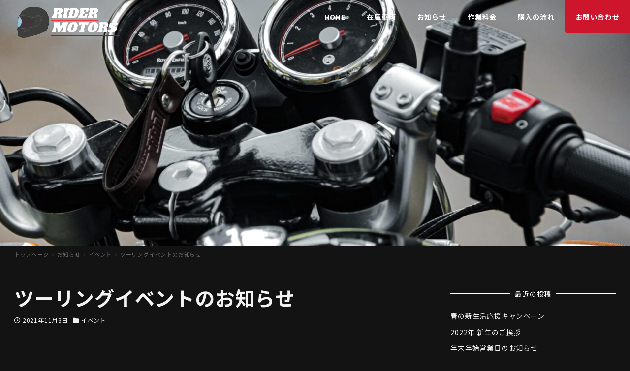

--- FILE ---
content_type: text/html; charset=UTF-8
request_url: https://rider-motors.roadofweb.com/2021/11/356
body_size: 13849
content:
<!DOCTYPE html>
<html lang="ja" data-sticky-footer="true" data-scrolled="false">

<!--------------------------------------------------------------------------------------------------------

######    ######  #####    #######  ######            ##   ##   #####    # #####  #####   ######    #####
 ##  ##     ##     ## ##    ##   #   ##  ##           ### ###  ### ###  ## ## ## ### ###   ##  ##  ##   ##
 ##  ##     ##     ##  ##   ##       ##  ##           #######  ##   ##     ##    ##   ##   ##  ##  ##
 #####      ##     ##  ##   ####     #####            ## # ##  ##   ##     ##    ##   ##   #####    #####
 ## ##      ##     ##  ##   ##       ## ##            ##   ##  ##   ##     ##    ##   ##   ## ##        ##
 ## ##      ##     ## ##    ##   #   ## ##            ##   ##  ### ###     ##    ### ###   ## ##   ##   ##
#### ##   ######  #####    #######  #### ##           ### ###   #####     ####    #####   #### ##   #####

--------------------------------------------------------------------------------------------------------->
					<head>
			<meta charset="UTF-8">
		<meta name="viewport" content="width=device-width, initial-scale=1, minimum-scale=1, viewport-fit=cover">
		<title>ツーリングイベントのお知らせ &#8211; RIDER MOTORS</title>
<meta name='robots' content='noindex, nofollow' />
		<meta name="description" content="ライダーモータース初のツーリングを企画しました。 日時：2021/11/28(日)　9：00集合 目的地：静岡&hellip;">
				<meta property="og:title" content="ツーリングイベントのお知らせ">
		<meta property="og:type" content="article">
		<meta property="og:url" content="https://rider-motors.roadofweb.com/2021/11/356">
		<meta property="og:image" content="https://rider-motors.roadofweb.com/wp-content/uploads/2022/01/ogp-top.png">
		<meta property="og:site_name" content="RIDER MOTORS">
		<meta property="og:description" content="ライダーモータース初のツーリングを企画しました。 日時：2021/11/28(日)　9：00集合 目的地：静岡&hellip;">
		<meta property="og:locale" content="ja_JP">
				<link rel='dns-prefetch' href='//cdn.jsdelivr.net' />
<link rel='dns-prefetch' href='//www.google.com' />
<link rel='dns-prefetch' href='//fonts.googleapis.com' />
<link rel='dns-prefetch' href='//s.w.org' />
<link rel='preconnect' href='https://fonts.googleapis.com' />
<link href='https://fonts.gstatic.com' crossorigin='' rel='preconnect' />
<link rel="alternate" type="application/rss+xml" title="RIDER MOTORS &raquo; フィード" href="https://rider-motors.roadofweb.com/feed" />
<link rel="alternate" type="application/rss+xml" title="RIDER MOTORS &raquo; コメントフィード" href="https://rider-motors.roadofweb.com/comments/feed" />
		<link rel="profile" href="http://gmpg.org/xfn/11">
				<link rel='stylesheet' id='wp-google-fonts-css'  href='https://fonts.googleapis.com/css2?family=Noto+Sans+JP%3Awght%40400%3B700&display=swap&ver=1' type='text/css' media='all' />
<link rel='stylesheet' id='wp-oembed-blog-card-css'  href='https://rider-motors.roadofweb.com/wp-content/themes/snow-monkey/vendor/inc2734/wp-oembed-blog-card/src/assets/css/app.css?ver=1654326915' type='text/css' media='all' />
<link rel='stylesheet' id='wp-like-me-box-css'  href='https://rider-motors.roadofweb.com/wp-content/themes/snow-monkey/vendor/inc2734/wp-like-me-box/src/assets/css/wp-like-me-box.css?ver=1654326915' type='text/css' media='all' />
<link rel='stylesheet' id='wp-share-buttons-css'  href='https://rider-motors.roadofweb.com/wp-content/themes/snow-monkey/vendor/inc2734/wp-share-buttons/src/assets/css/wp-share-buttons.css?ver=1654326915' type='text/css' media='all' />
<link rel='stylesheet' id='slick-carousel-css'  href='https://rider-motors.roadofweb.com/wp-content/themes/snow-monkey/vendor/inc2734/wp-awesome-widgets/src/assets/packages/slick-carousel/slick/slick.css?ver=1654326915' type='text/css' media='all' />
<link rel='stylesheet' id='slick-carousel-theme-css'  href='https://rider-motors.roadofweb.com/wp-content/themes/snow-monkey/vendor/inc2734/wp-awesome-widgets/src/assets/packages/slick-carousel/slick/slick-theme.css?ver=1654326915' type='text/css' media='all' />
<link rel='stylesheet' id='wp-awesome-widgets-css'  href='https://rider-motors.roadofweb.com/wp-content/themes/snow-monkey/vendor/inc2734/wp-awesome-widgets/src/assets/css/app.css?ver=1654326915' type='text/css' media='all' />
<link rel='stylesheet' id='wp-pure-css-gallery-css'  href='https://rider-motors.roadofweb.com/wp-content/themes/snow-monkey/vendor/inc2734/wp-pure-css-gallery/src/assets/css/wp-pure-css-gallery.css?ver=1654326915' type='text/css' media='all' />
<link rel='stylesheet' id='wp-block-library-css'  href='https://rider-motors.roadofweb.com/wp-includes/css/dist/block-library/style.min.css?ver=6.0.11' type='text/css' media='all' />
<link rel='stylesheet' id='snow-monkey-blocks/accordion-css'  href='https://rider-motors.roadofweb.com/wp-content/plugins/snow-monkey-blocks/dist/block/accordion/style.css?ver=1654326960' type='text/css' media='all' />
<link rel='stylesheet' id='snow-monkey-blocks/alert-css'  href='https://rider-motors.roadofweb.com/wp-content/plugins/snow-monkey-blocks/dist/block/alert/style.css?ver=1654326960' type='text/css' media='all' />
<link rel='stylesheet' id='snow-monkey-blocks/balloon-css'  href='https://rider-motors.roadofweb.com/wp-content/plugins/snow-monkey-blocks/dist/block/balloon/style.css?ver=1654326960' type='text/css' media='all' />
<link rel='stylesheet' id='snow-monkey-blocks/box-css'  href='https://rider-motors.roadofweb.com/wp-content/plugins/snow-monkey-blocks/dist/block/box/style.css?ver=1654326960' type='text/css' media='all' />
<link rel='stylesheet' id='snow-monkey-blocks/btn-css'  href='https://rider-motors.roadofweb.com/wp-content/plugins/snow-monkey-blocks/dist/block/btn/style.css?ver=1654326960' type='text/css' media='all' />
<link rel='stylesheet' id='snow-monkey-blocks/btn-box-css'  href='https://rider-motors.roadofweb.com/wp-content/plugins/snow-monkey-blocks/dist/block/btn-box/style.css?ver=1654326960' type='text/css' media='all' />
<link rel='stylesheet' id='snow-monkey-blocks/buttons-css'  href='https://rider-motors.roadofweb.com/wp-content/plugins/snow-monkey-blocks/dist/block/buttons/style.css?ver=1654326960' type='text/css' media='all' />
<link rel='stylesheet' id='snow-monkey-blocks/categories-list-css'  href='https://rider-motors.roadofweb.com/wp-content/plugins/snow-monkey-blocks/dist/block/categories-list/style.css?ver=1654326960' type='text/css' media='all' />
<link rel='stylesheet' id='snow-monkey-blocks/container-css'  href='https://rider-motors.roadofweb.com/wp-content/plugins/snow-monkey-blocks/dist/block/container/style.css?ver=1654326960' type='text/css' media='all' />
<link rel='stylesheet' id='snow-monkey-blocks/countdown-css'  href='https://rider-motors.roadofweb.com/wp-content/plugins/snow-monkey-blocks/dist/block/countdown/style.css?ver=1654326960' type='text/css' media='all' />
<link rel='stylesheet' id='snow-monkey-blocks/directory-structure-css'  href='https://rider-motors.roadofweb.com/wp-content/plugins/snow-monkey-blocks/dist/block/directory-structure/style.css?ver=1654326960' type='text/css' media='all' />
<link rel='stylesheet' id='snow-monkey-blocks/evaluation-star-css'  href='https://rider-motors.roadofweb.com/wp-content/plugins/snow-monkey-blocks/dist/block/evaluation-star/style.css?ver=1654326960' type='text/css' media='all' />
<link rel='stylesheet' id='snow-monkey-blocks/faq-css'  href='https://rider-motors.roadofweb.com/wp-content/plugins/snow-monkey-blocks/dist/block/faq/style.css?ver=1654326960' type='text/css' media='all' />
<link rel='stylesheet' id='snow-monkey-blocks/information-css'  href='https://rider-motors.roadofweb.com/wp-content/plugins/snow-monkey-blocks/dist/block/information/style.css?ver=1654326960' type='text/css' media='all' />
<link rel='stylesheet' id='snow-monkey-blocks/items-css'  href='https://rider-motors.roadofweb.com/wp-content/plugins/snow-monkey-blocks/dist/block/items/style.css?ver=1654326960' type='text/css' media='all' />
<link rel='stylesheet' id='snow-monkey-blocks/list-css'  href='https://rider-motors.roadofweb.com/wp-content/plugins/snow-monkey-blocks/dist/block/list/style.css?ver=1654326960' type='text/css' media='all' />
<link rel='stylesheet' id='snow-monkey-blocks/media-text-css'  href='https://rider-motors.roadofweb.com/wp-content/plugins/snow-monkey-blocks/dist/block/media-text/style.css?ver=1654326960' type='text/css' media='all' />
<link rel='stylesheet' id='snow-monkey-blocks/panels-css'  href='https://rider-motors.roadofweb.com/wp-content/plugins/snow-monkey-blocks/dist/block/panels/style.css?ver=1654326960' type='text/css' media='all' />
<link rel='stylesheet' id='snow-monkey-blocks/price-menu-css'  href='https://rider-motors.roadofweb.com/wp-content/plugins/snow-monkey-blocks/dist/block/price-menu/style.css?ver=1654326960' type='text/css' media='all' />
<link rel='stylesheet' id='snow-monkey-blocks/pricing-table-css'  href='https://rider-motors.roadofweb.com/wp-content/plugins/snow-monkey-blocks/dist/block/pricing-table/style.css?ver=1654326960' type='text/css' media='all' />
<link rel='stylesheet' id='snow-monkey-blocks/rating-box-css'  href='https://rider-motors.roadofweb.com/wp-content/plugins/snow-monkey-blocks/dist/block/rating-box/style.css?ver=1654326960' type='text/css' media='all' />
<link rel='stylesheet' id='snow-monkey-blocks/section-css'  href='https://rider-motors.roadofweb.com/wp-content/plugins/snow-monkey-blocks/dist/block/section/style.css?ver=1654326960' type='text/css' media='all' />
<link rel='stylesheet' id='snow-monkey-blocks/section-break-the-grid-css'  href='https://rider-motors.roadofweb.com/wp-content/plugins/snow-monkey-blocks/dist/block/section-break-the-grid/style.css?ver=6.0.11' type='text/css' media='all' />
<link rel='stylesheet' id='snow-monkey-blocks/section-side-heading-css'  href='https://rider-motors.roadofweb.com/wp-content/plugins/snow-monkey-blocks/dist/block/section-side-heading/style.css?ver=1654326960' type='text/css' media='all' />
<link rel='stylesheet' id='snow-monkey-blocks/section-with-bgimage-css'  href='https://rider-motors.roadofweb.com/wp-content/plugins/snow-monkey-blocks/dist/block/section-with-bgimage/style.css?ver=1654326960' type='text/css' media='all' />
<link rel='stylesheet' id='snow-monkey-blocks/section-with-bgvideo-css'  href='https://rider-motors.roadofweb.com/wp-content/plugins/snow-monkey-blocks/dist/block/section-with-bgvideo/style.css?ver=1654326960' type='text/css' media='all' />
<link rel='stylesheet' id='snow-monkey-blocks/slider-css'  href='https://rider-motors.roadofweb.com/wp-content/plugins/snow-monkey-blocks/dist/block/slider/style.css?ver=1654326960' type='text/css' media='all' />
<link rel='stylesheet' id='spider-css'  href='https://rider-motors.roadofweb.com/wp-content/plugins/snow-monkey-blocks/dist/packages/spider/dist/css/spider.css?ver=1654326960' type='text/css' media='all' />
<link rel='stylesheet' id='snow-monkey-blocks/spider-contents-slider-css'  href='https://rider-motors.roadofweb.com/wp-content/plugins/snow-monkey-blocks/dist/block/spider-contents-slider/style.css?ver=1654326960' type='text/css' media='all' />
<link rel='stylesheet' id='snow-monkey-blocks/spider-pickup-slider-css'  href='https://rider-motors.roadofweb.com/wp-content/plugins/snow-monkey-blocks/dist/block/spider-pickup-slider/style.css?ver=1654326960' type='text/css' media='all' />
<link rel='stylesheet' id='snow-monkey-blocks/spider-slider-css'  href='https://rider-motors.roadofweb.com/wp-content/plugins/snow-monkey-blocks/dist/block/spider-slider/style.css?ver=1654326960' type='text/css' media='all' />
<link rel='stylesheet' id='snow-monkey-blocks/step-css'  href='https://rider-motors.roadofweb.com/wp-content/plugins/snow-monkey-blocks/dist/block/step/style.css?ver=1654326960' type='text/css' media='all' />
<link rel='stylesheet' id='snow-monkey-blocks/tabs-css'  href='https://rider-motors.roadofweb.com/wp-content/plugins/snow-monkey-blocks/dist/block/tabs/style.css?ver=1654326960' type='text/css' media='all' />
<link rel='stylesheet' id='snow-monkey-blocks/taxonomy-terms-css'  href='https://rider-motors.roadofweb.com/wp-content/plugins/snow-monkey-blocks/dist/block/taxonomy-terms/style.css?ver=1654326960' type='text/css' media='all' />
<link rel='stylesheet' id='snow-monkey-blocks/testimonial-css'  href='https://rider-motors.roadofweb.com/wp-content/plugins/snow-monkey-blocks/dist/block/testimonial/style.css?ver=1654326960' type='text/css' media='all' />
<link rel='stylesheet' id='snow-monkey-blocks/thumbnail-gallery-css'  href='https://rider-motors.roadofweb.com/wp-content/plugins/snow-monkey-blocks/dist/block/thumbnail-gallery/style.css?ver=1654326960' type='text/css' media='all' />
<link rel='stylesheet' id='snow-monkey-forms/checkboxes-css'  href='https://rider-motors.roadofweb.com/wp-content/plugins/snow-monkey-forms/dist/block/checkboxes/style.css?ver=1654326970' type='text/css' media='all' />
<link rel='stylesheet' id='snow-monkey-forms/text-css'  href='https://rider-motors.roadofweb.com/wp-content/plugins/snow-monkey-forms/dist/block/text/style.css?ver=1654326970' type='text/css' media='all' />
<link rel='stylesheet' id='snow-monkey-forms/file-css'  href='https://rider-motors.roadofweb.com/wp-content/plugins/snow-monkey-forms/dist/block/file/style.css?ver=1654326970' type='text/css' media='all' />
<link rel='stylesheet' id='snow-monkey-forms/item-css'  href='https://rider-motors.roadofweb.com/wp-content/plugins/snow-monkey-forms/dist/block/item/style.css?ver=1654326970' type='text/css' media='all' />
<link rel='stylesheet' id='snow-monkey-forms/radio-buttons-css'  href='https://rider-motors.roadofweb.com/wp-content/plugins/snow-monkey-forms/dist/block/radio-buttons/style.css?ver=1654326970' type='text/css' media='all' />
<link rel='stylesheet' id='snow-monkey-forms/select-css'  href='https://rider-motors.roadofweb.com/wp-content/plugins/snow-monkey-forms/dist/block/select/style.css?ver=1654326970' type='text/css' media='all' />
<link rel='stylesheet' id='snow-monkey-forms/textarea-css'  href='https://rider-motors.roadofweb.com/wp-content/plugins/snow-monkey-forms/dist/block/textarea/style.css?ver=1654326970' type='text/css' media='all' />
<link rel='stylesheet' id='snow-monkey-blocks-css'  href='https://rider-motors.roadofweb.com/wp-content/plugins/snow-monkey-blocks/dist/css/blocks.css?ver=1654326960' type='text/css' media='all' />
<link rel='stylesheet' id='snow-monkey-forms-css'  href='https://rider-motors.roadofweb.com/wp-content/plugins/snow-monkey-forms/dist/css/app.css?ver=1654326970' type='text/css' media='all' />
<link rel='stylesheet' id='snow-monkey-snow-monkey-blocks-app-css'  href='https://rider-motors.roadofweb.com/wp-content/themes/snow-monkey/assets/css/dependency/snow-monkey-blocks/app.css?ver=1654326915' type='text/css' media='all' />
<link rel='stylesheet' id='snow-monkey-snow-monkey-blocks-theme-css'  href='https://rider-motors.roadofweb.com/wp-content/themes/snow-monkey/assets/css/dependency/snow-monkey-blocks/app-theme.css?ver=1654326915' type='text/css' media='all' />
<link rel='stylesheet' id='snow-monkey-snow-monkey-forms-app-css'  href='https://rider-motors.roadofweb.com/wp-content/themes/snow-monkey/assets/css/dependency/snow-monkey-forms/app.css?ver=1654326915' type='text/css' media='all' />
<link rel='stylesheet' id='snow-monkey-snow-monkey-forms-theme-css'  href='https://rider-motors.roadofweb.com/wp-content/themes/snow-monkey/assets/css/dependency/snow-monkey-forms/app-theme.css?ver=1654326915' type='text/css' media='all' />
<style id='global-styles-inline-css' type='text/css'>
body{--wp--preset--color--black: #000000;--wp--preset--color--cyan-bluish-gray: #abb8c3;--wp--preset--color--white: #ffffff;--wp--preset--color--pale-pink: #f78da7;--wp--preset--color--vivid-red: #cf2e2e;--wp--preset--color--luminous-vivid-orange: #ff6900;--wp--preset--color--luminous-vivid-amber: #fcb900;--wp--preset--color--light-green-cyan: #7bdcb5;--wp--preset--color--vivid-green-cyan: #00d084;--wp--preset--color--pale-cyan-blue: #8ed1fc;--wp--preset--color--vivid-cyan-blue: #0693e3;--wp--preset--color--vivid-purple: #9b51e0;--wp--preset--color--text-color: #333;--wp--preset--color--dark-gray: #999;--wp--preset--color--gray: #ccc;--wp--preset--color--very-light-gray: #eee;--wp--preset--color--lightest-grey: #f7f7f7;--wp--preset--color--accent-color: #cd162c;--wp--preset--color--sub-accent-color: #707593;--wp--preset--gradient--vivid-cyan-blue-to-vivid-purple: linear-gradient(135deg,rgba(6,147,227,1) 0%,rgb(155,81,224) 100%);--wp--preset--gradient--light-green-cyan-to-vivid-green-cyan: linear-gradient(135deg,rgb(122,220,180) 0%,rgb(0,208,130) 100%);--wp--preset--gradient--luminous-vivid-amber-to-luminous-vivid-orange: linear-gradient(135deg,rgba(252,185,0,1) 0%,rgba(255,105,0,1) 100%);--wp--preset--gradient--luminous-vivid-orange-to-vivid-red: linear-gradient(135deg,rgba(255,105,0,1) 0%,rgb(207,46,46) 100%);--wp--preset--gradient--very-light-gray-to-cyan-bluish-gray: linear-gradient(135deg,rgb(238,238,238) 0%,rgb(169,184,195) 100%);--wp--preset--gradient--cool-to-warm-spectrum: linear-gradient(135deg,rgb(74,234,220) 0%,rgb(151,120,209) 20%,rgb(207,42,186) 40%,rgb(238,44,130) 60%,rgb(251,105,98) 80%,rgb(254,248,76) 100%);--wp--preset--gradient--blush-light-purple: linear-gradient(135deg,rgb(255,206,236) 0%,rgb(152,150,240) 100%);--wp--preset--gradient--blush-bordeaux: linear-gradient(135deg,rgb(254,205,165) 0%,rgb(254,45,45) 50%,rgb(107,0,62) 100%);--wp--preset--gradient--luminous-dusk: linear-gradient(135deg,rgb(255,203,112) 0%,rgb(199,81,192) 50%,rgb(65,88,208) 100%);--wp--preset--gradient--pale-ocean: linear-gradient(135deg,rgb(255,245,203) 0%,rgb(182,227,212) 50%,rgb(51,167,181) 100%);--wp--preset--gradient--electric-grass: linear-gradient(135deg,rgb(202,248,128) 0%,rgb(113,206,126) 100%);--wp--preset--gradient--midnight: linear-gradient(135deg,rgb(2,3,129) 0%,rgb(40,116,252) 100%);--wp--preset--duotone--dark-grayscale: url('#wp-duotone-dark-grayscale');--wp--preset--duotone--grayscale: url('#wp-duotone-grayscale');--wp--preset--duotone--purple-yellow: url('#wp-duotone-purple-yellow');--wp--preset--duotone--blue-red: url('#wp-duotone-blue-red');--wp--preset--duotone--midnight: url('#wp-duotone-midnight');--wp--preset--duotone--magenta-yellow: url('#wp-duotone-magenta-yellow');--wp--preset--duotone--purple-green: url('#wp-duotone-purple-green');--wp--preset--duotone--blue-orange: url('#wp-duotone-blue-orange');--wp--preset--font-size--small: 13px;--wp--preset--font-size--medium: 20px;--wp--preset--font-size--large: 36px;--wp--preset--font-size--x-large: 42px;--wp--preset--font-size--sm-small: 14px;--wp--preset--font-size--sm-normal: 16px;--wp--preset--font-size--sm-medium: 20px;--wp--preset--font-size--sm-large: 28px;--wp--preset--font-size--sm-xlarge: 44px;--wp--preset--font-size--sm-xxlarge: 76px;--wp--preset--font-size--sm-xxxlarge: 140px;}body { margin: 0; }.wp-site-blocks > .alignleft { float: left; margin-right: 2em; }.wp-site-blocks > .alignright { float: right; margin-left: 2em; }.wp-site-blocks > .aligncenter { justify-content: center; margin-left: auto; margin-right: auto; }.has-black-color{color: var(--wp--preset--color--black) !important;}.has-cyan-bluish-gray-color{color: var(--wp--preset--color--cyan-bluish-gray) !important;}.has-white-color{color: var(--wp--preset--color--white) !important;}.has-pale-pink-color{color: var(--wp--preset--color--pale-pink) !important;}.has-vivid-red-color{color: var(--wp--preset--color--vivid-red) !important;}.has-luminous-vivid-orange-color{color: var(--wp--preset--color--luminous-vivid-orange) !important;}.has-luminous-vivid-amber-color{color: var(--wp--preset--color--luminous-vivid-amber) !important;}.has-light-green-cyan-color{color: var(--wp--preset--color--light-green-cyan) !important;}.has-vivid-green-cyan-color{color: var(--wp--preset--color--vivid-green-cyan) !important;}.has-pale-cyan-blue-color{color: var(--wp--preset--color--pale-cyan-blue) !important;}.has-vivid-cyan-blue-color{color: var(--wp--preset--color--vivid-cyan-blue) !important;}.has-vivid-purple-color{color: var(--wp--preset--color--vivid-purple) !important;}.has-text-color-color{color: var(--wp--preset--color--text-color) !important;}.has-dark-gray-color{color: var(--wp--preset--color--dark-gray) !important;}.has-gray-color{color: var(--wp--preset--color--gray) !important;}.has-very-light-gray-color{color: var(--wp--preset--color--very-light-gray) !important;}.has-lightest-grey-color{color: var(--wp--preset--color--lightest-grey) !important;}.has-accent-color-color{color: var(--wp--preset--color--accent-color) !important;}.has-sub-accent-color-color{color: var(--wp--preset--color--sub-accent-color) !important;}.has-black-background-color{background-color: var(--wp--preset--color--black) !important;}.has-cyan-bluish-gray-background-color{background-color: var(--wp--preset--color--cyan-bluish-gray) !important;}.has-white-background-color{background-color: var(--wp--preset--color--white) !important;}.has-pale-pink-background-color{background-color: var(--wp--preset--color--pale-pink) !important;}.has-vivid-red-background-color{background-color: var(--wp--preset--color--vivid-red) !important;}.has-luminous-vivid-orange-background-color{background-color: var(--wp--preset--color--luminous-vivid-orange) !important;}.has-luminous-vivid-amber-background-color{background-color: var(--wp--preset--color--luminous-vivid-amber) !important;}.has-light-green-cyan-background-color{background-color: var(--wp--preset--color--light-green-cyan) !important;}.has-vivid-green-cyan-background-color{background-color: var(--wp--preset--color--vivid-green-cyan) !important;}.has-pale-cyan-blue-background-color{background-color: var(--wp--preset--color--pale-cyan-blue) !important;}.has-vivid-cyan-blue-background-color{background-color: var(--wp--preset--color--vivid-cyan-blue) !important;}.has-vivid-purple-background-color{background-color: var(--wp--preset--color--vivid-purple) !important;}.has-text-color-background-color{background-color: var(--wp--preset--color--text-color) !important;}.has-dark-gray-background-color{background-color: var(--wp--preset--color--dark-gray) !important;}.has-gray-background-color{background-color: var(--wp--preset--color--gray) !important;}.has-very-light-gray-background-color{background-color: var(--wp--preset--color--very-light-gray) !important;}.has-lightest-grey-background-color{background-color: var(--wp--preset--color--lightest-grey) !important;}.has-accent-color-background-color{background-color: var(--wp--preset--color--accent-color) !important;}.has-sub-accent-color-background-color{background-color: var(--wp--preset--color--sub-accent-color) !important;}.has-black-border-color{border-color: var(--wp--preset--color--black) !important;}.has-cyan-bluish-gray-border-color{border-color: var(--wp--preset--color--cyan-bluish-gray) !important;}.has-white-border-color{border-color: var(--wp--preset--color--white) !important;}.has-pale-pink-border-color{border-color: var(--wp--preset--color--pale-pink) !important;}.has-vivid-red-border-color{border-color: var(--wp--preset--color--vivid-red) !important;}.has-luminous-vivid-orange-border-color{border-color: var(--wp--preset--color--luminous-vivid-orange) !important;}.has-luminous-vivid-amber-border-color{border-color: var(--wp--preset--color--luminous-vivid-amber) !important;}.has-light-green-cyan-border-color{border-color: var(--wp--preset--color--light-green-cyan) !important;}.has-vivid-green-cyan-border-color{border-color: var(--wp--preset--color--vivid-green-cyan) !important;}.has-pale-cyan-blue-border-color{border-color: var(--wp--preset--color--pale-cyan-blue) !important;}.has-vivid-cyan-blue-border-color{border-color: var(--wp--preset--color--vivid-cyan-blue) !important;}.has-vivid-purple-border-color{border-color: var(--wp--preset--color--vivid-purple) !important;}.has-text-color-border-color{border-color: var(--wp--preset--color--text-color) !important;}.has-dark-gray-border-color{border-color: var(--wp--preset--color--dark-gray) !important;}.has-gray-border-color{border-color: var(--wp--preset--color--gray) !important;}.has-very-light-gray-border-color{border-color: var(--wp--preset--color--very-light-gray) !important;}.has-lightest-grey-border-color{border-color: var(--wp--preset--color--lightest-grey) !important;}.has-accent-color-border-color{border-color: var(--wp--preset--color--accent-color) !important;}.has-sub-accent-color-border-color{border-color: var(--wp--preset--color--sub-accent-color) !important;}.has-vivid-cyan-blue-to-vivid-purple-gradient-background{background: var(--wp--preset--gradient--vivid-cyan-blue-to-vivid-purple) !important;}.has-light-green-cyan-to-vivid-green-cyan-gradient-background{background: var(--wp--preset--gradient--light-green-cyan-to-vivid-green-cyan) !important;}.has-luminous-vivid-amber-to-luminous-vivid-orange-gradient-background{background: var(--wp--preset--gradient--luminous-vivid-amber-to-luminous-vivid-orange) !important;}.has-luminous-vivid-orange-to-vivid-red-gradient-background{background: var(--wp--preset--gradient--luminous-vivid-orange-to-vivid-red) !important;}.has-very-light-gray-to-cyan-bluish-gray-gradient-background{background: var(--wp--preset--gradient--very-light-gray-to-cyan-bluish-gray) !important;}.has-cool-to-warm-spectrum-gradient-background{background: var(--wp--preset--gradient--cool-to-warm-spectrum) !important;}.has-blush-light-purple-gradient-background{background: var(--wp--preset--gradient--blush-light-purple) !important;}.has-blush-bordeaux-gradient-background{background: var(--wp--preset--gradient--blush-bordeaux) !important;}.has-luminous-dusk-gradient-background{background: var(--wp--preset--gradient--luminous-dusk) !important;}.has-pale-ocean-gradient-background{background: var(--wp--preset--gradient--pale-ocean) !important;}.has-electric-grass-gradient-background{background: var(--wp--preset--gradient--electric-grass) !important;}.has-midnight-gradient-background{background: var(--wp--preset--gradient--midnight) !important;}.has-small-font-size{font-size: var(--wp--preset--font-size--small) !important;}.has-medium-font-size{font-size: var(--wp--preset--font-size--medium) !important;}.has-large-font-size{font-size: var(--wp--preset--font-size--large) !important;}.has-x-large-font-size{font-size: var(--wp--preset--font-size--x-large) !important;}.has-sm-small-font-size{font-size: var(--wp--preset--font-size--sm-small) !important;}.has-sm-normal-font-size{font-size: var(--wp--preset--font-size--sm-normal) !important;}.has-sm-medium-font-size{font-size: var(--wp--preset--font-size--sm-medium) !important;}.has-sm-large-font-size{font-size: var(--wp--preset--font-size--sm-large) !important;}.has-sm-xlarge-font-size{font-size: var(--wp--preset--font-size--sm-xlarge) !important;}.has-sm-xxlarge-font-size{font-size: var(--wp--preset--font-size--sm-xxlarge) !important;}.has-sm-xxxlarge-font-size{font-size: var(--wp--preset--font-size--sm-xxxlarge) !important;}
</style>
<link rel='stylesheet' id='biz-cal-style-css'  href='https://rider-motors.roadofweb.com/wp-content/plugins/biz-calendar/biz-cal.css?ver=2.2.0' type='text/css' media='all' />
<link rel='stylesheet' id='snow-monkey-app-css'  href='https://rider-motors.roadofweb.com/wp-content/themes/snow-monkey/assets/css/app/app.css?ver=1654326915' type='text/css' media='all' />
<style id='snow-monkey-app-inline-css' type='text/css'>
input[type="email"],input[type="number"],input[type="password"],input[type="search"],input[type="tel"],input[type="text"],input[type="url"],textarea { font-size: 16px }
:root { --_container-max-width: 1280px;--_margin-scale: 1;--_space: 1.8rem;--accent-color: #cd162c;--dark-accent-color: #710c18;--light-accent-color: #ed5c6d;--lighter-accent-color: #f49aa5;--lightest-accent-color: #f6aab3;--sub-accent-color: #707593;--dark-sub-accent-color: #444759;--light-sub-accent-color: #aaadbf;--lighter-sub-accent-color: #d1d3dd;--lightest-sub-accent-color: #dcdde4;--header-text-color: #ffffff;--overlay-header-text-color: #ffffff;--drop-nav-text-color: #ffffff;--_half-leading: 0.4;--font-family: "Noto Sans JP",sans-serif;--_base-font-family: var(--font-family);--line-height-sm-small: calc(16 / 14 + var(--_half-leading) * 2);--line-height-sm-normal: calc(16 / 16 + var(--_half-leading) * 2);--line-height-sm-medium: calc(16 / 20 + var(--_half-leading) * 2);--line-height-sm-large: calc(16 / 28 + var(--_half-leading) * 2);--line-height-sm-xlarge: calc(16 / 44 + var(--_half-leading) * 2);--line-height-sm-xxlarge: calc(16 / 76 + var(--_half-leading) * 2);--line-height-sm-xxxlarge: calc(16 / 140 + var(--_half-leading) * 2);--_base-font-size-px: 16px }
html { font-size: 16px;letter-spacing: 0.05rem }
</style>
<link rel='stylesheet' id='snow-monkey-theme-css'  href='https://rider-motors.roadofweb.com/wp-content/themes/snow-monkey/assets/css/app/app-theme.css?ver=1654326915' type='text/css' media='all' />
<style id='snow-monkey-theme-inline-css' type='text/css'>
:root { --entry-content-h2-border-left: 1px solid var(--accent-color, #cd162c);--entry-content-h2-background-color: #f7f7f7;--entry-content-h2-padding: calc(var(--_space, 1.76923rem) * 0.25) calc(var(--_space, 1.76923rem) * 0.25) calc(var(--_space, 1.76923rem) * 0.25) calc(var(--_space, 1.76923rem) * 0.5);--entry-content-h3-border-bottom: 1px solid #eee;--entry-content-h3-padding: 0 0 calc(var(--_space, 1.76923rem) * 0.25);--widget-title-display: flex;--widget-title-flex-direction: row;--widget-title-align-items: center;--widget-title-justify-content: center;--widget-title-pseudo-display: block;--widget-title-pseudo-content: "";--widget-title-pseudo-height: 1px;--widget-title-pseudo-background-color: #111;--widget-title-pseudo-flex: 1 0 0%;--widget-title-pseudo-min-width: 20px;--widget-title-before-margin-right: .5em;--widget-title-after-margin-left: .5em }
</style>
<style id='snow-monkey-inline-css' type='text/css'>
.c-site-branding__title .custom-logo { width: 129px; }@media (min-width: 64em) { .c-site-branding__title .custom-logo { width: 222px; } }
</style>
<link rel='stylesheet' id='my-snow-monkey-css'  href='https://rider-motors.roadofweb.com/wp-content/plugins/my-snow-monkey/assets/css/style.css?ver=1654327989' type='text/css' media='all' />
<link rel='stylesheet' id='snow-monkey-blocks-background-parallax-css'  href='https://rider-motors.roadofweb.com/wp-content/plugins/snow-monkey-blocks/dist/css/background-parallax.css?ver=1654326960' type='text/css' media='all' />
<link rel='stylesheet' id='snow-monkey-editor-css'  href='https://rider-motors.roadofweb.com/wp-content/plugins/snow-monkey-editor/dist/css/app.css?ver=1654326965' type='text/css' media='all' />
<link rel='stylesheet' id='snow-monkey-block-library-app-css'  href='https://rider-motors.roadofweb.com/wp-content/themes/snow-monkey/assets/css/block-library/app.css?ver=1654326915' type='text/css' media='all' />
<link rel='stylesheet' id='snow-monkey-block-library-theme-css'  href='https://rider-motors.roadofweb.com/wp-content/themes/snow-monkey/assets/css/block-library/app-theme.css?ver=1654326915' type='text/css' media='all' />
<link rel='stylesheet' id='snow-monkey-custom-widgets-app-css'  href='https://rider-motors.roadofweb.com/wp-content/themes/snow-monkey/assets/css/custom-widgets/app.css?ver=1654326915' type='text/css' media='all' />
<link rel='stylesheet' id='snow-monkey-custom-widgets-theme-css'  href='https://rider-motors.roadofweb.com/wp-content/themes/snow-monkey/assets/css/custom-widgets/app-theme.css?ver=1654326915' type='text/css' media='all' />
<style id='snow-monkey-custom-widgets-inline-css' type='text/css'>
.wpaw-site-branding__logo .custom-logo { width: 129px; }@media (min-width: 64em) { .wpaw-site-branding__logo .custom-logo { width: 222px; } }
</style>
<script type='text/javascript' src='https://rider-motors.roadofweb.com/wp-content/plugins/snow-monkey-blocks/dist/packages/spider/dist/js/spider.js?ver=1654326960' id='spider-js'></script>
<script type='text/javascript' src='https://rider-motors.roadofweb.com/wp-content/plugins/snow-monkey-blocks/dist/block/spider-pickup-slider/script.js?ver=1654326960' id='snow-monkey-blocks/spider-pickup-slider-js'></script>
<script type='text/javascript' src='https://rider-motors.roadofweb.com/wp-content/plugins/snow-monkey-blocks/dist/block/spider-slider/script.js?ver=1654326960' id='snow-monkey-blocks/spider-slider-js'></script>
<script type='text/javascript' src='https://rider-motors.roadofweb.com/wp-includes/js/jquery/jquery.min.js?ver=3.6.0' id='jquery-core-js'></script>
<script type='text/javascript' src='https://rider-motors.roadofweb.com/wp-includes/js/jquery/jquery-migrate.min.js?ver=3.3.2' id='jquery-migrate-js'></script>
<script type='text/javascript' id='biz-cal-script-js-extra'>
/* <![CDATA[ */
var bizcalOptions = {"holiday_title":"","mon":"on","temp_holidays":"2021-11-28\r\n2021-12-30\r\n2021-12-31\r\n2022-01-01\r\n2022-01-02\r\n2022-01-03","temp_weekdays":"","eventday_title":"","eventday_url":"","eventdays":"","month_limit":"\u6307\u5b9a","nextmonthlimit":"12","prevmonthlimit":"12","plugindir":"https:\/\/rider-motors.roadofweb.com\/wp-content\/plugins\/biz-calendar\/","national_holiday":""};
/* ]]> */
</script>
<script type='text/javascript' src='https://rider-motors.roadofweb.com/wp-content/plugins/biz-calendar/calendar.js?ver=2.2.0' id='biz-cal-script-js'></script>
<link rel="https://api.w.org/" href="https://rider-motors.roadofweb.com/wp-json/" /><link rel="alternate" type="application/json" href="https://rider-motors.roadofweb.com/wp-json/wp/v2/posts/356" /><link rel="EditURI" type="application/rsd+xml" title="RSD" href="https://rider-motors.roadofweb.com/xmlrpc.php?rsd" />
<link rel="wlwmanifest" type="application/wlwmanifest+xml" href="https://rider-motors.roadofweb.com/wp-includes/wlwmanifest.xml" /> 
<meta name="generator" content="WordPress 6.0.11" />
<link rel="canonical" href="https://rider-motors.roadofweb.com/2021/11/356" />
<link rel='shortlink' href='https://rider-motors.roadofweb.com/?p=356' />
<link rel="alternate" type="application/json+oembed" href="https://rider-motors.roadofweb.com/wp-json/oembed/1.0/embed?url=https%3A%2F%2Frider-motors.roadofweb.com%2F2021%2F11%2F356" />
<link rel="alternate" type="text/xml+oembed" href="https://rider-motors.roadofweb.com/wp-json/oembed/1.0/embed?url=https%3A%2F%2Frider-motors.roadofweb.com%2F2021%2F11%2F356&#038;format=xml" />
	<meta name="format-detection" content="telephone=no">
			<meta name="theme-color" content="#cd162c">
				<script type="application/ld+json">
			{"@context":"http:\/\/schema.org","@type":"BlogPosting","headline":"\u30c4\u30fc\u30ea\u30f3\u30b0\u30a4\u30d9\u30f3\u30c8\u306e\u304a\u77e5\u3089\u305b","author":{"@type":"Person","name":"RIDER MOTORS"},"publisher":{"@type":"Organization","url":"https:\/\/rider-motors.roadofweb.com","name":"RIDER MOTORS","logo":{"@type":"ImageObject","url":"https:\/\/rider-motors.roadofweb.com\/wp-content\/uploads\/2021\/12\/cropped-9320d62d3a0833b5cf0db2c19d858270.png"}},"mainEntityOfPage":{"@type":"WebPage","@id":"https:\/\/rider-motors.roadofweb.com\/2021\/11\/356"},"image":{"@type":"ImageObject","url":"https:\/\/rider-motors.roadofweb.com\/wp-content\/uploads\/2022\/01\/ogp-top.png"},"datePublished":"2021-11-03T21:38:00+09:00","dateModified":"2022-01-12T21:06:45+09:00","description":"\u30e9\u30a4\u30c0\u30fc\u30e2\u30fc\u30bf\u30fc\u30b9\u521d\u306e\u30c4\u30fc\u30ea\u30f3\u30b0\u3092\u4f01\u753b\u3057\u307e\u3057\u305f\u3002 \u65e5\u6642\uff1a2021\/11\/28(\u65e5)\u30009\uff1a00\u96c6\u5408 \u76ee\u7684\u5730\uff1a\u9759\u5ca1&hellip;"}		</script>
							<meta name="twitter:card" content="summary">
		
				<link rel="icon" href="https://rider-motors.roadofweb.com/wp-content/uploads/2021/12/cropped-631eb229b29544b476e18bbe4b75c449-32x32.png" sizes="32x32" />
<link rel="icon" href="https://rider-motors.roadofweb.com/wp-content/uploads/2021/12/cropped-631eb229b29544b476e18bbe4b75c449-192x192.png" sizes="192x192" />
<link rel="apple-touch-icon" href="https://rider-motors.roadofweb.com/wp-content/uploads/2021/12/cropped-631eb229b29544b476e18bbe4b75c449-180x180.png" />
<meta name="msapplication-TileImage" content="https://rider-motors.roadofweb.com/wp-content/uploads/2021/12/cropped-631eb229b29544b476e18bbe4b75c449-270x270.png" />
		<style type="text/css" id="wp-custom-css">
			
		</style>
		</head>

<body class="news-post post-template-default single single-post postid-356 single-format-standard wp-custom-logo l-body--right-sidebar l-body" id="body"
	data-has-sidebar="true"
	data-is-full-template="false"
	data-is-slim-width="true"
	data-header-layout="1row"
	data-infobar-position="header-bottom"
	ontouchstart=""
	>

			<div id="page-start"></div>
		<svg xmlns="http://www.w3.org/2000/svg" viewBox="0 0 0 0" width="0" height="0" focusable="false" role="none" style="visibility: hidden; position: absolute; left: -9999px; overflow: hidden;" ><defs><filter id="wp-duotone-dark-grayscale"><feColorMatrix color-interpolation-filters="sRGB" type="matrix" values=" .299 .587 .114 0 0 .299 .587 .114 0 0 .299 .587 .114 0 0 .299 .587 .114 0 0 " /><feComponentTransfer color-interpolation-filters="sRGB" ><feFuncR type="table" tableValues="0 0.49803921568627" /><feFuncG type="table" tableValues="0 0.49803921568627" /><feFuncB type="table" tableValues="0 0.49803921568627" /><feFuncA type="table" tableValues="1 1" /></feComponentTransfer><feComposite in2="SourceGraphic" operator="in" /></filter></defs></svg><svg xmlns="http://www.w3.org/2000/svg" viewBox="0 0 0 0" width="0" height="0" focusable="false" role="none" style="visibility: hidden; position: absolute; left: -9999px; overflow: hidden;" ><defs><filter id="wp-duotone-grayscale"><feColorMatrix color-interpolation-filters="sRGB" type="matrix" values=" .299 .587 .114 0 0 .299 .587 .114 0 0 .299 .587 .114 0 0 .299 .587 .114 0 0 " /><feComponentTransfer color-interpolation-filters="sRGB" ><feFuncR type="table" tableValues="0 1" /><feFuncG type="table" tableValues="0 1" /><feFuncB type="table" tableValues="0 1" /><feFuncA type="table" tableValues="1 1" /></feComponentTransfer><feComposite in2="SourceGraphic" operator="in" /></filter></defs></svg><svg xmlns="http://www.w3.org/2000/svg" viewBox="0 0 0 0" width="0" height="0" focusable="false" role="none" style="visibility: hidden; position: absolute; left: -9999px; overflow: hidden;" ><defs><filter id="wp-duotone-purple-yellow"><feColorMatrix color-interpolation-filters="sRGB" type="matrix" values=" .299 .587 .114 0 0 .299 .587 .114 0 0 .299 .587 .114 0 0 .299 .587 .114 0 0 " /><feComponentTransfer color-interpolation-filters="sRGB" ><feFuncR type="table" tableValues="0.54901960784314 0.98823529411765" /><feFuncG type="table" tableValues="0 1" /><feFuncB type="table" tableValues="0.71764705882353 0.25490196078431" /><feFuncA type="table" tableValues="1 1" /></feComponentTransfer><feComposite in2="SourceGraphic" operator="in" /></filter></defs></svg><svg xmlns="http://www.w3.org/2000/svg" viewBox="0 0 0 0" width="0" height="0" focusable="false" role="none" style="visibility: hidden; position: absolute; left: -9999px; overflow: hidden;" ><defs><filter id="wp-duotone-blue-red"><feColorMatrix color-interpolation-filters="sRGB" type="matrix" values=" .299 .587 .114 0 0 .299 .587 .114 0 0 .299 .587 .114 0 0 .299 .587 .114 0 0 " /><feComponentTransfer color-interpolation-filters="sRGB" ><feFuncR type="table" tableValues="0 1" /><feFuncG type="table" tableValues="0 0.27843137254902" /><feFuncB type="table" tableValues="0.5921568627451 0.27843137254902" /><feFuncA type="table" tableValues="1 1" /></feComponentTransfer><feComposite in2="SourceGraphic" operator="in" /></filter></defs></svg><svg xmlns="http://www.w3.org/2000/svg" viewBox="0 0 0 0" width="0" height="0" focusable="false" role="none" style="visibility: hidden; position: absolute; left: -9999px; overflow: hidden;" ><defs><filter id="wp-duotone-midnight"><feColorMatrix color-interpolation-filters="sRGB" type="matrix" values=" .299 .587 .114 0 0 .299 .587 .114 0 0 .299 .587 .114 0 0 .299 .587 .114 0 0 " /><feComponentTransfer color-interpolation-filters="sRGB" ><feFuncR type="table" tableValues="0 0" /><feFuncG type="table" tableValues="0 0.64705882352941" /><feFuncB type="table" tableValues="0 1" /><feFuncA type="table" tableValues="1 1" /></feComponentTransfer><feComposite in2="SourceGraphic" operator="in" /></filter></defs></svg><svg xmlns="http://www.w3.org/2000/svg" viewBox="0 0 0 0" width="0" height="0" focusable="false" role="none" style="visibility: hidden; position: absolute; left: -9999px; overflow: hidden;" ><defs><filter id="wp-duotone-magenta-yellow"><feColorMatrix color-interpolation-filters="sRGB" type="matrix" values=" .299 .587 .114 0 0 .299 .587 .114 0 0 .299 .587 .114 0 0 .299 .587 .114 0 0 " /><feComponentTransfer color-interpolation-filters="sRGB" ><feFuncR type="table" tableValues="0.78039215686275 1" /><feFuncG type="table" tableValues="0 0.94901960784314" /><feFuncB type="table" tableValues="0.35294117647059 0.47058823529412" /><feFuncA type="table" tableValues="1 1" /></feComponentTransfer><feComposite in2="SourceGraphic" operator="in" /></filter></defs></svg><svg xmlns="http://www.w3.org/2000/svg" viewBox="0 0 0 0" width="0" height="0" focusable="false" role="none" style="visibility: hidden; position: absolute; left: -9999px; overflow: hidden;" ><defs><filter id="wp-duotone-purple-green"><feColorMatrix color-interpolation-filters="sRGB" type="matrix" values=" .299 .587 .114 0 0 .299 .587 .114 0 0 .299 .587 .114 0 0 .299 .587 .114 0 0 " /><feComponentTransfer color-interpolation-filters="sRGB" ><feFuncR type="table" tableValues="0.65098039215686 0.40392156862745" /><feFuncG type="table" tableValues="0 1" /><feFuncB type="table" tableValues="0.44705882352941 0.4" /><feFuncA type="table" tableValues="1 1" /></feComponentTransfer><feComposite in2="SourceGraphic" operator="in" /></filter></defs></svg><svg xmlns="http://www.w3.org/2000/svg" viewBox="0 0 0 0" width="0" height="0" focusable="false" role="none" style="visibility: hidden; position: absolute; left: -9999px; overflow: hidden;" ><defs><filter id="wp-duotone-blue-orange"><feColorMatrix color-interpolation-filters="sRGB" type="matrix" values=" .299 .587 .114 0 0 .299 .587 .114 0 0 .299 .587 .114 0 0 .299 .587 .114 0 0 " /><feComponentTransfer color-interpolation-filters="sRGB" ><feFuncR type="table" tableValues="0.098039215686275 1" /><feFuncG type="table" tableValues="0 0.66274509803922" /><feFuncB type="table" tableValues="0.84705882352941 0.41960784313725" /><feFuncA type="table" tableValues="1 1" /></feComponentTransfer><feComposite in2="SourceGraphic" operator="in" /></filter></defs></svg>	
	
<nav
	id="drawer-nav"
	class="c-drawer c-drawer--fixed"
	role="navigation"
	aria-hidden="true"
	aria-labelledby="hamburger-btn"
>
	<div class="c-drawer__inner">
		<div class="c-drawer__focus-point" tabindex="-1"></div>
			<div class="spacer spacer__drawer-prepend">MENU</div>

		
		<ul id="menu-%e3%82%b0%e3%83%ad%e3%83%bc%e3%83%90%e3%83%ab%e3%83%8a%e3%83%93%e3%82%b2%e3%83%bc%e3%82%b7%e3%83%a7%e3%83%b3" class="c-drawer__menu"><li id="menu-item-809" class="menu-item menu-item-type-post_type menu-item-object-page menu-item-home menu-item-has-children menu-item-809 c-drawer__item c-drawer__item--has-submenu"><a href="https://rider-motors.roadofweb.com/">HOME</a><button class="c-drawer__toggle" aria-expanded="false"><span class="c-ic-angle-right" aria-hidden="true" aria-label="サブメニューを開閉する"></span></button><ul class="c-drawer__submenu" aria-hidden="true">	<li id="menu-item-810" class="u-smooth-scroll menu-item menu-item-type-custom menu-item-object-custom menu-item-home menu-item-810 c-drawer__subitem"><a href="//rider-motors.roadofweb.com/#top-welcome">Welcome</a></li>
	<li id="menu-item-814" class="u-smooth-scroll menu-item menu-item-type-custom menu-item-object-custom menu-item-home menu-item-814 c-drawer__subitem"><a href="//rider-motors.roadofweb.com/#top-service">Service</a></li>
	<li id="menu-item-813" class="u-smooth-scroll menu-item menu-item-type-custom menu-item-object-custom menu-item-home menu-item-813 c-drawer__subitem"><a href="//rider-motors.roadofweb.com/#top-stock">Stock List</a></li>
	<li id="menu-item-815" class="u-smooth-scroll menu-item menu-item-type-custom menu-item-object-custom menu-item-home menu-item-815 c-drawer__subitem"><a href="//rider-motors.roadofweb.com/#top-news">News</a></li>
	<li id="menu-item-816" class="u-smooth-scroll menu-item menu-item-type-custom menu-item-object-custom menu-item-home menu-item-816 c-drawer__subitem"><a href="//rider-motors.roadofweb.com/#top-faq">FAQ</a></li>
	<li id="menu-item-817" class="u-smooth-scroll menu-item menu-item-type-custom menu-item-object-custom menu-item-home menu-item-817 c-drawer__subitem"><a href="//rider-motors.roadofweb.com/#top-access">Access</a></li>
</ul>
</li>
<li id="menu-item-730" class="menu-item menu-item-type-post_type_archive menu-item-object-stock menu-item-730 c-drawer__item"><a href="https://rider-motors.roadofweb.com/stock">在庫車両</a></li>
<li id="menu-item-402" class="menu-item menu-item-type-post_type menu-item-object-page current_page_parent menu-item-402 c-drawer__item"><a href="https://rider-motors.roadofweb.com/news">お知らせ</a></li>
<li id="menu-item-369" class="menu-item menu-item-type-post_type menu-item-object-page menu-item-369 c-drawer__item"><a href="https://rider-motors.roadofweb.com/price">作業料金</a></li>
<li id="menu-item-163" class="menu-item menu-item-type-post_type menu-item-object-page menu-item-163 c-drawer__item"><a href="https://rider-motors.roadofweb.com/flow">購入の流れ</a></li>
<li id="menu-item-162" class="l-header__contact menu-item menu-item-type-post_type menu-item-object-page sm-nav-menu-item-highlight menu-item-162 c-drawer__item"><a href="https://rider-motors.roadofweb.com/contact">お問い合わせ</a></li>
</ul>
		
			<div class="spacer spacer__drawer-append"></div>
	<div class="c-drawer__info">
		<figure class="c-drawer__logo">
			<img src="https://rider-motors.roadofweb.com/wp-content/uploads/2021/12/cropped-9320d62d3a0833b5cf0db2c19d858270.png" alt="RIDER MOTORS">
		</figure>
		<div class="c-drawer__box">
			<dl class="c-drawer__dl">
				<dt class="c-drawer__dt">＜営業時間＞</dt>
				<dd class="c-drawer__dd">　10：00～19：00</dd>
				<dt class="c-drawer__dt c-drawer__dt_holiday">＜定休日＞</dt>
				<dd class="c-drawer__dd">　毎週月曜日/年末年始</dd>
			</dl>
			<a class="c-drawer__tel tel" href="tel:042-123-4567">
				<i class="fas fa-phone-alt"></i>
				042-123-4567
			</a>
			<a class="c-drawer__access" href="https://rider-motors.roadofweb.com/#top-access">アクセスはこちら</a>
		</div>
	</div>
	</div>
</nav>
<div class="c-drawer-close-zone" aria-hidden="true" aria-controls="drawer-nav"></div>

	<div class="l-container">
		
<header class="l-header l-header--1row l-header--sticky-overlay-sm l-header--sticky-overlay-lg" role="banner">
	
	<div class="l-header__content">
		
<div class="l-1row-header" data-has-global-nav="true">
	<div class="c-fluid-container">
		
		<div class="c-row c-row--margin-s c-row--lg-margin c-row--middle c-row--nowrap">
			
			
			<div class="c-row__col c-row__col--auto">
				<div class="l-1row-header__branding">
					<div class="c-site-branding c-site-branding--has-logo">
	
		<div class="c-site-branding__title">
								<a href="https://rider-motors.roadofweb.com/" class="custom-logo-link" rel="home"><img width="370" height="122" src="https://rider-motors.roadofweb.com/wp-content/uploads/2021/12/cropped-9320d62d3a0833b5cf0db2c19d858270.png" class="custom-logo" alt="RIDER MOTORS" srcset="https://rider-motors.roadofweb.com/wp-content/uploads/2021/12/cropped-9320d62d3a0833b5cf0db2c19d858270.png 370w, https://rider-motors.roadofweb.com/wp-content/uploads/2021/12/cropped-9320d62d3a0833b5cf0db2c19d858270-300x99.png 300w" sizes="(max-width: 370px) 100vw, 370px" /></a>						</div>

		
	</div>
				</div>
			</div>

			
							<div class="c-row__col c-row__col--fit u-invisible-md-down">
					
<nav class="p-global-nav p-global-nav--hover-text-color p-global-nav--current-same-hover-effect" role="navigation">
	<ul id="menu-%e3%82%b0%e3%83%ad%e3%83%bc%e3%83%90%e3%83%ab%e3%83%8a%e3%83%93%e3%82%b2%e3%83%bc%e3%82%b7%e3%83%a7%e3%83%b3-1" class="c-navbar"><li class="menu-item menu-item-type-post_type menu-item-object-page menu-item-home menu-item-has-children menu-item-809 c-navbar__item" aria-haspopup="true"><a href="https://rider-motors.roadofweb.com/"><span>HOME</span></a><ul class="c-navbar__submenu" aria-hidden="true">	<li class="u-smooth-scroll menu-item menu-item-type-custom menu-item-object-custom menu-item-home menu-item-810 c-navbar__subitem"><a href="//rider-motors.roadofweb.com/#top-welcome">Welcome</a></li>
	<li class="u-smooth-scroll menu-item menu-item-type-custom menu-item-object-custom menu-item-home menu-item-814 c-navbar__subitem"><a href="//rider-motors.roadofweb.com/#top-service">Service</a></li>
	<li class="u-smooth-scroll menu-item menu-item-type-custom menu-item-object-custom menu-item-home menu-item-813 c-navbar__subitem"><a href="//rider-motors.roadofweb.com/#top-stock">Stock List</a></li>
	<li class="u-smooth-scroll menu-item menu-item-type-custom menu-item-object-custom menu-item-home menu-item-815 c-navbar__subitem"><a href="//rider-motors.roadofweb.com/#top-news">News</a></li>
	<li class="u-smooth-scroll menu-item menu-item-type-custom menu-item-object-custom menu-item-home menu-item-816 c-navbar__subitem"><a href="//rider-motors.roadofweb.com/#top-faq">FAQ</a></li>
	<li class="u-smooth-scroll menu-item menu-item-type-custom menu-item-object-custom menu-item-home menu-item-817 c-navbar__subitem"><a href="//rider-motors.roadofweb.com/#top-access">Access</a></li>
</ul>
</li>
<li class="menu-item menu-item-type-post_type_archive menu-item-object-stock menu-item-730 c-navbar__item"><a href="https://rider-motors.roadofweb.com/stock"><span>在庫車両</span></a></li>
<li class="menu-item menu-item-type-post_type menu-item-object-page current_page_parent menu-item-402 c-navbar__item"><a href="https://rider-motors.roadofweb.com/news"><span>お知らせ</span></a></li>
<li class="menu-item menu-item-type-post_type menu-item-object-page menu-item-369 c-navbar__item"><a href="https://rider-motors.roadofweb.com/price"><span>作業料金</span></a></li>
<li class="menu-item menu-item-type-post_type menu-item-object-page menu-item-163 c-navbar__item"><a href="https://rider-motors.roadofweb.com/flow"><span>購入の流れ</span></a></li>
<li class="l-header__contact menu-item menu-item-type-post_type menu-item-object-page sm-nav-menu-item-highlight menu-item-162 c-navbar__item"><a href="https://rider-motors.roadofweb.com/contact"><span>お問い合わせ</span></a></li>
</ul></nav>
				</div>
			
			
							<div class="c-row__col c-row__col--fit u-invisible-lg-up" >
					
<button
		class="c-hamburger-btn"
	aria-expanded="false"
	aria-controls="drawer-nav"
>
	<span class="c-hamburger-btn__bars">
		<span class="c-hamburger-btn__bar"></span>
		<span class="c-hamburger-btn__bar"></span>
		<span class="c-hamburger-btn__bar"></span>
	</span>

			<span class="c-hamburger-btn__label">
			MENU		</span>
	</button>
				</div>
					</div>
	</div>
</div>
	</div>

	</header>

		<div class="l-contents" role="document">
					<div class="c-page-header" data-align="center" data-has-content="true" data-has-image="true">
			<div class="c-page-header__bgimage">
				<img width="1920" height="1079" src="https://rider-motors.roadofweb.com/wp-content/uploads/2021/12/adwaid-nk-L1CE-yizej0-unsplash-1.jpg" class="attachment-post-thumbnail size-post-thumbnail wp-post-image" alt="" srcset="https://rider-motors.roadofweb.com/wp-content/uploads/2021/12/adwaid-nk-L1CE-yizej0-unsplash-1.jpg 1920w, https://rider-motors.roadofweb.com/wp-content/uploads/2021/12/adwaid-nk-L1CE-yizej0-unsplash-1-300x169.jpg 300w, https://rider-motors.roadofweb.com/wp-content/uploads/2021/12/adwaid-nk-L1CE-yizej0-unsplash-1-1024x575.jpg 1024w, https://rider-motors.roadofweb.com/wp-content/uploads/2021/12/adwaid-nk-L1CE-yizej0-unsplash-1-768x432.jpg 768w, https://rider-motors.roadofweb.com/wp-content/uploads/2021/12/adwaid-nk-L1CE-yizej0-unsplash-1-1536x863.jpg 1536w" sizes="(max-width: 1920px) 100vw, 1920px" />			</div>
			<!-- <div class="c-container">
				<div class="c-page-header__content">
					<h1 class="c-page-header__title">
						お知らせ </h1>
				</div>
			</div> -->
		</div>
	
			
			
			
			<div class="l-contents__body">
				<div class="l-contents__container c-container">
					
<div class="p-breadcrumbs-wrapper">
	<ol class="c-breadcrumbs" itemscope itemtype="http://schema.org/BreadcrumbList">
								<li
				class="c-breadcrumbs__item"
				itemprop="itemListElement"
				itemscope
				itemtype="http://schema.org/ListItem"
			>
				<a
					itemscope
					itemtype="http://schema.org/Thing"
					itemprop="item"
					href="https://rider-motors.roadofweb.com/"
					itemid="https://rider-motors.roadofweb.com/"
									>
					<span itemprop="name">トップページ</span>
				</a>
				<meta itemprop="position" content="1" />
			</li>
								<li
				class="c-breadcrumbs__item"
				itemprop="itemListElement"
				itemscope
				itemtype="http://schema.org/ListItem"
			>
				<a
					itemscope
					itemtype="http://schema.org/Thing"
					itemprop="item"
					href="https://rider-motors.roadofweb.com/news"
					itemid="https://rider-motors.roadofweb.com/news"
									>
					<span itemprop="name">お知らせ</span>
				</a>
				<meta itemprop="position" content="2" />
			</li>
								<li
				class="c-breadcrumbs__item"
				itemprop="itemListElement"
				itemscope
				itemtype="http://schema.org/ListItem"
			>
				<a
					itemscope
					itemtype="http://schema.org/Thing"
					itemprop="item"
					href="https://rider-motors.roadofweb.com/category/%e3%82%a4%e3%83%99%e3%83%b3%e3%83%88"
					itemid="https://rider-motors.roadofweb.com/category/%e3%82%a4%e3%83%99%e3%83%b3%e3%83%88"
									>
					<span itemprop="name">イベント</span>
				</a>
				<meta itemprop="position" content="3" />
			</li>
								<li
				class="c-breadcrumbs__item"
				itemprop="itemListElement"
				itemscope
				itemtype="http://schema.org/ListItem"
			>
				<a
					itemscope
					itemtype="http://schema.org/Thing"
					itemprop="item"
					href="https://rider-motors.roadofweb.com/2021/11/356"
					itemid="https://rider-motors.roadofweb.com/2021/11/356"
											aria-current="page"
									>
					<span itemprop="name">ツーリングイベントのお知らせ</span>
				</a>
				<meta itemprop="position" content="4" />
			</li>
			</ol>
</div>

					
					<div class="l-contents__inner">
						<main class="l-contents__main" role="main">
							
							
<article class="post-356 post type-post status-publish format-standard category-7 c-entry">
	
<header class="c-entry__header">
	
	<h1 class="c-entry__title">ツーリングイベントのお知らせ</h1>

			<div class="c-entry__meta">
			
<ul class="c-meta">
		<li class="c-meta__item c-meta__item--published">
		<i class="fa-regular fa-clock" aria-hidden="true"></i>
		<span class="screen-reader-text">投稿日</span>
		<time datetime="2021-11-03T21:38:00+09:00">2021年11月3日</time>
	</li>
				<li class="c-meta__item c-meta__item--categories">
			<span class="screen-reader-text">カテゴリー</span>
			<i class="fa-solid fa-folder" aria-hidden="true"></i>
			<a href="https://rider-motors.roadofweb.com/category/%e3%82%a4%e3%83%99%e3%83%b3%e3%83%88">イベント</a>
		</li>
		
	</ul>
		</div>
	</header>

	<div class="c-entry__body">
		
		
		
		
		

<div class="c-entry__content p-entry-content">
	
	
<p>ライダーモータース初のツーリングを企画しました。</p>



<p>日時：2021/11/28(日)　9：00集合</p>



<p>目的地：静岡県清水港～三保松原</p>



<p>清水港でランチを食べて、三保松原を散策してから帰宅となります。</p>



<p>参加希望の方は<a href="https://rider-motors.roadofweb.com/contact" data-type="page" data-id="158">お問い合わせページ</a>・お電話・店頭にて直接受付ておりますので、皆様の参加をお待ちしております。</p>



<p>又、誠に勝手ながら当日は休業となりますので、ご理解の程、よろしくお願いいたします。</p>
	
	</div>


		
		
		
		
			</div>

	
<footer class="c-entry__footer">
	
	
	
<div class="c-prev-next-nav">
			<div class="c-prev-next-nav__item c-prev-next-nav__item--next">
			
							<a href="https://rider-motors.roadofweb.com/2021/10/1" rel="prev">				<div class="c-prev-next-nav__item-figure">
									</div>
				<div class="c-prev-next-nav__item-label">
											<i class="fa-solid fa-angle-left" aria-hidden="true"></i>
						古い投稿									</div>
				<div class="c-prev-next-nav__item-title">
					新型コロナウイルス関連の取り組みについて
				</div>
				</a>					</div>
			<div class="c-prev-next-nav__item c-prev-next-nav__item--prev">
			
							<a href="https://rider-motors.roadofweb.com/2021/11/765" rel="next">				<div class="c-prev-next-nav__item-figure">
									</div>
				<div class="c-prev-next-nav__item-label">
											新しい投稿						<i class="fa-solid fa-angle-right" aria-hidden="true"></i>
									</div>
				<div class="c-prev-next-nav__item-title">
					臨時休業のお知らせ（2021/11/28）
				</div>
				</a>					</div>
	</div>

	</footer>
</article>



													</main>

						<aside class="l-contents__sidebar" role="complementary">
							
							
<div class="l-sidebar-widget-area"
	data-is-slim-widget-area="true"
	data-is-content-widget-area="false"
	>

	<div id="block-3" class="c-widget widget_block"><div class="wp-container-1 wp-block-group"><h2>最近の投稿</h2><ul class="wp-block-latest-posts__list wp-block-latest-posts"><li><a class="wp-block-latest-posts__post-title" href="https://rider-motors.roadofweb.com/2022/03/1033">春の新生活応援キャンペーン</a></li>
<li><a class="wp-block-latest-posts__post-title" href="https://rider-motors.roadofweb.com/2022/01/354">2022年 新年のご挨拶</a></li>
<li><a class="wp-block-latest-posts__post-title" href="https://rider-motors.roadofweb.com/2021/12/352">年末年始営業日のお知らせ</a></li>
<li><a class="wp-block-latest-posts__post-title" href="https://rider-motors.roadofweb.com/2021/11/765">臨時休業のお知らせ（2021/11/28）</a></li>
<li><a class="wp-block-latest-posts__post-title" href="https://rider-motors.roadofweb.com/2021/11/356">ツーリングイベントのお知らせ</a></li>
</ul></div></div></div>

<div class="l-sidebar-sticky-widget-area"
	data-is-slim-widget-area="true"
	data-is-content-widget-area="false"
	>

	<div id="block-5" class="c-widget widget_block">
<div class="wp-container-2 wp-block-group">
<h2>アーカイブ</h2>


<ul class=" wp-block-archives-list wp-block-archives">	<li><a href='https://rider-motors.roadofweb.com/date/2022/03'>2022年3月</a></li>
	<li><a href='https://rider-motors.roadofweb.com/date/2022/01'>2022年1月</a></li>
	<li><a href='https://rider-motors.roadofweb.com/date/2021/12'>2021年12月</a></li>
	<li><a href='https://rider-motors.roadofweb.com/date/2021/11'>2021年11月</a></li>
	<li><a href='https://rider-motors.roadofweb.com/date/2021/10'>2021年10月</a></li>
</ul></div>
</div><div id="block-6" class="c-widget widget_block">
<div class="wp-container-3 wp-block-group">
<h2>カテゴリー</h2>


<ul class="wp-block-categories-list wp-block-categories">	<li class="cat-item cat-item-1"><a href="https://rider-motors.roadofweb.com/category/news">お知らせ</a>
</li>
	<li class="cat-item cat-item-7"><a href="https://rider-motors.roadofweb.com/category/%e3%82%a4%e3%83%99%e3%83%b3%e3%83%88">イベント</a>
</li>
</ul></div>
</div><div id="block-29" class="c-widget widget_block widget_text">
<p></p>
</div><div id="block-27" class="c-widget widget_block widget_search"><form role="search" method="get" action="https://rider-motors.roadofweb.com/" class="wp-block-search__button-outside wp-block-search__icon-button sme-hidden-sm wp-block-search"><label for="wp-block-search__input-1" class="wp-block-search__label">検索</label><div class="wp-block-search__inside-wrapper " ><input type="search" id="wp-block-search__input-1" class="wp-block-search__input " name="s" value="" placeholder=""  required /><button type="submit" class="wp-block-search__button   has-icon"  aria-label="検索"><svg id="search-icon" class="search-icon" viewBox="0 0 24 24" width="24" height="24">
					<path d="M13.5 6C10.5 6 8 8.5 8 11.5c0 1.1.3 2.1.9 3l-3.4 3 1 1.1 3.4-2.9c1 .9 2.2 1.4 3.6 1.4 3 0 5.5-2.5 5.5-5.5C19 8.5 16.5 6 13.5 6zm0 9.5c-2.2 0-4-1.8-4-4s1.8-4 4-4 4 1.8 4 4-1.8 4-4 4z"></path>
				</svg></button></div></form></div></div>

													</aside>
					</div>

					
									</div>
			</div>

				<div class="spacer spacer__append-contents"></div><!-- /.spacer .spacer__append-contents -->
			</div>

		
<footer class="footer l-footer l-footer--default" role="contentinfo">
	
	
	
<div class="l-footer-widget-area"
	data-is-slim-widget-area="true"
	data-is-content-widget-area="false"
	>
	
				<div class="c-fluid-container">
			<div class="c-row c-row--margin c-row--lg-margin-l">
				<div class="l-footer-widget-area__item c-row__col c-row__col--1-1 c-row__col--md-1-2 c-row__col--lg-1-2"><div id="block-19" class="c-widget widget_block">
<div class="wp-container-4 wp-block-group footer__widget1">
<figure class="wp-block-image size-full is-resized footer__logo"><a href="https://rider-motors.roadofweb.com/"><img loading="lazy" src="https://rider-motors.roadofweb.com/wp-content/uploads/2021/12/cropped-9320d62d3a0833b5cf0db2c19d858270.png" alt="RIDER MOTORS" class="wp-image-154" width="239" height="78" srcset="https://rider-motors.roadofweb.com/wp-content/uploads/2021/12/cropped-9320d62d3a0833b5cf0db2c19d858270.png 370w, https://rider-motors.roadofweb.com/wp-content/uploads/2021/12/cropped-9320d62d3a0833b5cf0db2c19d858270-300x99.png 300w" sizes="(max-width: 239px) 100vw, 239px" /></a></figure>


<form role="search" method="get" action="https://rider-motors.roadofweb.com/" class="wp-block-search__button-outside wp-block-search__icon-button footer__search wp-block-search"><label for="wp-block-search__input-2" class="wp-block-search__label">検索</label><div class="wp-block-search__inside-wrapper "  style="width: 100%"><input type="search" id="wp-block-search__input-2" class="wp-block-search__input " name="s" value="" placeholder=""  required /><button type="submit" class="wp-block-search__button   has-icon"  aria-label="検索"><svg id="search-icon" class="search-icon" viewBox="0 0 24 24" width="24" height="24">
					<path d="M13.5 6C10.5 6 8 8.5 8 11.5c0 1.1.3 2.1.9 3l-3.4 3 1 1.1 3.4-2.9c1 .9 2.2 1.4 3.6 1.4 3 0 5.5-2.5 5.5-5.5C19 8.5 16.5 6 13.5 6zm0 9.5c-2.2 0-4-1.8-4-4s1.8-4 4-4 4 1.8 4 4-1.8 4-4 4z"></path>
				</svg></button></div></form></div>
</div></div><div class="l-footer-widget-area__item c-row__col c-row__col--1-1 c-row__col--md-1-2 c-row__col--lg-1-2"><div id="block-25" class="c-widget widget_block">
<div class="wp-container-7 wp-block-columns footer__widget2">
<div class="wp-container-5 wp-block-column footer__calendar" style="flex-basis:66.66%">
<p class="has-text-align-center"> ＜営業日カレンダー＞　<span class="sme-text-color has-accent-color-color">■</span> 定休日 <br><div class="widget widget_bizcalendar"><div id='biz_calendar'></div></div> </p>
</div>



<div class="wp-container-6 wp-block-column footer__nav" style="flex-basis:33.33%"><div class="widget widget_nav_menu"><div class="menu-%e3%83%95%e3%83%83%e3%82%bf%e3%83%bc%e3%83%8a%e3%83%93%e3%82%b2%e3%83%bc%e3%82%b7%e3%83%a7%e3%83%b3-container"><ul id="menu-%e3%83%95%e3%83%83%e3%82%bf%e3%83%bc%e3%83%8a%e3%83%93%e3%82%b2%e3%83%bc%e3%82%b7%e3%83%a7%e3%83%b3" class="menu"><li id="menu-item-721" class="menu-item menu-item-type-post_type menu-item-object-page menu-item-home menu-item-721"><a href="https://rider-motors.roadofweb.com/">トップページ</a></li>
<li id="menu-item-720" class="menu-item menu-item-type-post_type_archive menu-item-object-stock menu-item-720"><a href="https://rider-motors.roadofweb.com/stock">在庫車両</a></li>
<li id="menu-item-722" class="menu-item menu-item-type-post_type menu-item-object-page current_page_parent menu-item-722"><a href="https://rider-motors.roadofweb.com/news">お知らせ</a></li>
<li id="menu-item-724" class="menu-item menu-item-type-post_type menu-item-object-page menu-item-724"><a href="https://rider-motors.roadofweb.com/price">作業料金</a></li>
<li id="menu-item-725" class="menu-item menu-item-type-post_type menu-item-object-page menu-item-725"><a href="https://rider-motors.roadofweb.com/flow">購入の流れ</a></li>
<li id="menu-item-723" class="menu-item menu-item-type-post_type menu-item-object-page menu-item-723"><a href="https://rider-motors.roadofweb.com/contact">お問い合わせ</a></li>
</ul></div></div></div>
</div>
</div></div>			</div>
		</div>

	</div>

	
	
<div class="c-copyright c-copyright--inverse">
	
				<div class="c-fluid-container">
			<p class="footer__copy">©2021 RIDER MOTORS</p><small class="footer__pp"><a href="https://rider-motors.roadofweb.com/privacy-policy">プライバシーポリシー</a></small>		</div>

	</div>

	</footer>

		
<div id="page-top" class="c-page-top" aria-hidden="true">
	<a href="#body">
		<span class="fa-solid fa-chevron-up" aria-hidden="true" title="上にスクロール"></span>
	</a>
</div>

			</div>

<script type="text/javascript">
window._wpemojiSettings = {"baseUrl":"https:\/\/s.w.org\/images\/core\/emoji\/14.0.0\/72x72\/","ext":".png","svgUrl":"https:\/\/s.w.org\/images\/core\/emoji\/14.0.0\/svg\/","svgExt":".svg","source":{"concatemoji":"https:\/\/rider-motors.roadofweb.com\/wp-includes\/js\/wp-emoji-release.min.js?ver=6.0.11"}};
/*! This file is auto-generated */
!function(e,a,t){var n,r,o,i=a.createElement("canvas"),p=i.getContext&&i.getContext("2d");function s(e,t){var a=String.fromCharCode,e=(p.clearRect(0,0,i.width,i.height),p.fillText(a.apply(this,e),0,0),i.toDataURL());return p.clearRect(0,0,i.width,i.height),p.fillText(a.apply(this,t),0,0),e===i.toDataURL()}function c(e){var t=a.createElement("script");t.src=e,t.defer=t.type="text/javascript",a.getElementsByTagName("head")[0].appendChild(t)}for(o=Array("flag","emoji"),t.supports={everything:!0,everythingExceptFlag:!0},r=0;r<o.length;r++)t.supports[o[r]]=function(e){if(!p||!p.fillText)return!1;switch(p.textBaseline="top",p.font="600 32px Arial",e){case"flag":return s([127987,65039,8205,9895,65039],[127987,65039,8203,9895,65039])?!1:!s([55356,56826,55356,56819],[55356,56826,8203,55356,56819])&&!s([55356,57332,56128,56423,56128,56418,56128,56421,56128,56430,56128,56423,56128,56447],[55356,57332,8203,56128,56423,8203,56128,56418,8203,56128,56421,8203,56128,56430,8203,56128,56423,8203,56128,56447]);case"emoji":return!s([129777,127995,8205,129778,127999],[129777,127995,8203,129778,127999])}return!1}(o[r]),t.supports.everything=t.supports.everything&&t.supports[o[r]],"flag"!==o[r]&&(t.supports.everythingExceptFlag=t.supports.everythingExceptFlag&&t.supports[o[r]]);t.supports.everythingExceptFlag=t.supports.everythingExceptFlag&&!t.supports.flag,t.DOMReady=!1,t.readyCallback=function(){t.DOMReady=!0},t.supports.everything||(n=function(){t.readyCallback()},a.addEventListener?(a.addEventListener("DOMContentLoaded",n,!1),e.addEventListener("load",n,!1)):(e.attachEvent("onload",n),a.attachEvent("onreadystatechange",function(){"complete"===a.readyState&&t.readyCallback()})),(e=t.source||{}).concatemoji?c(e.concatemoji):e.wpemoji&&e.twemoji&&(c(e.twemoji),c(e.wpemoji)))}(window,document,window._wpemojiSettings);
</script>

<div id="sm-overlay-search-box" class="p-overlay-search-box c-overlay-container">
	<div class="p-overlay-search-box__inner c-overlay-container__inner">
		<form role="search" method="get" autocomplete="off" class="p-search-form" action="https://rider-motors.roadofweb.com/"><label class="screen-reader-text" for="s">検索</label><div class="c-input-group"><div class="c-input-group__field"><input type="search" placeholder="検索 &hellip;" value="" name="s"></div><button class="c-input-group__btn"><i class="fa-solid fa-magnifying-glass" aria-label="検索"></i></button></div></form>	</div>

	<a href="#_" class="p-overlay-search-box__close-btn c-overlay-container__close-btn">
		<i class="fa-solid fa-xmark" aria-label="閉じる"></i>
	</a>
	<a href="#_" class="p-overlay-search-box__bg c-overlay-container__bg"></a>
</div>
<style type="text/css">
img.wp-smiley,
img.emoji {
	display: inline !important;
	border: none !important;
	box-shadow: none !important;
	height: 1em !important;
	width: 1em !important;
	margin: 0 0.07em !important;
	vertical-align: -0.1em !important;
	background: none !important;
	padding: 0 !important;
}
</style>
	<style>.wp-container-1 > .alignleft { float: left; margin-inline-start: 0; margin-inline-end: 2em; }.wp-container-1 > .alignright { float: right; margin-inline-start: 2em; margin-inline-end: 0; }.wp-container-1 > .aligncenter { margin-left: auto !important; margin-right: auto !important; }</style>
<style>.wp-container-2 > .alignleft { float: left; margin-inline-start: 0; margin-inline-end: 2em; }.wp-container-2 > .alignright { float: right; margin-inline-start: 2em; margin-inline-end: 0; }.wp-container-2 > .aligncenter { margin-left: auto !important; margin-right: auto !important; }</style>
<style>.wp-container-3 > .alignleft { float: left; margin-inline-start: 0; margin-inline-end: 2em; }.wp-container-3 > .alignright { float: right; margin-inline-start: 2em; margin-inline-end: 0; }.wp-container-3 > .aligncenter { margin-left: auto !important; margin-right: auto !important; }</style>
<style>.wp-container-4 > .alignleft { float: left; margin-inline-start: 0; margin-inline-end: 2em; }.wp-container-4 > .alignright { float: right; margin-inline-start: 2em; margin-inline-end: 0; }.wp-container-4 > .aligncenter { margin-left: auto !important; margin-right: auto !important; }</style>
<style>.wp-container-5 > .alignleft { float: left; margin-inline-start: 0; margin-inline-end: 2em; }.wp-container-5 > .alignright { float: right; margin-inline-start: 2em; margin-inline-end: 0; }.wp-container-5 > .aligncenter { margin-left: auto !important; margin-right: auto !important; }</style>
<style>.wp-container-6 > .alignleft { float: left; margin-inline-start: 0; margin-inline-end: 2em; }.wp-container-6 > .alignright { float: right; margin-inline-start: 2em; margin-inline-end: 0; }.wp-container-6 > .aligncenter { margin-left: auto !important; margin-right: auto !important; }</style>
<style>.wp-container-7 {display: flex;gap: 2em;flex-wrap: nowrap;align-items: center;}.wp-container-7 > * { margin: 0; }</style>
<script type='text/javascript' id='wp-oembed-blog-card-js-extra'>
/* <![CDATA[ */
var WP_OEMBED_BLOG_CARD = {"endpoint":"https:\/\/rider-motors.roadofweb.com\/wp-json\/wp-oembed-blog-card\/v1"};
/* ]]> */
</script>
<script type='text/javascript' src='https://rider-motors.roadofweb.com/wp-content/themes/snow-monkey/vendor/inc2734/wp-oembed-blog-card/src/assets/js/app.js?ver=1654326915' id='wp-oembed-blog-card-js'></script>
<script type='text/javascript' src='https://rider-motors.roadofweb.com/wp-content/themes/snow-monkey/vendor/inc2734/wp-contents-outline/src/assets/packages/@inc2734/contents-outline/dist/index.js?ver=1654326915' id='contents-outline-js'></script>
<script type='text/javascript' src='https://rider-motors.roadofweb.com/wp-content/themes/snow-monkey/vendor/inc2734/wp-contents-outline/src/assets/js/app.js?ver=1654326915' id='wp-contents-outline-js'></script>
<script type='text/javascript' id='wp-share-buttons-js-extra'>
/* <![CDATA[ */
var inc2734_wp_share_buttons = {"copy_success":"\u30b3\u30d4\u30fc\u3057\u307e\u3057\u305f\uff01","copy_failed":"\u30b3\u30d4\u30fc\u306b\u5931\u6557\u3057\u307e\u3057\u305f\uff01"};
/* ]]> */
</script>
<script type='text/javascript' src='https://rider-motors.roadofweb.com/wp-content/themes/snow-monkey/vendor/inc2734/wp-share-buttons/src/assets/js/wp-share-buttons.js?ver=1654326915' id='wp-share-buttons-js'></script>
<script type='text/javascript' src='https://rider-motors.roadofweb.com/wp-content/plugins/snow-monkey-blocks/dist/block/categories-list/script.js?ver=1654326960' id='snow-monkey-blocks/categories-list-js'></script>
<script type='text/javascript' src='https://rider-motors.roadofweb.com/wp-content/plugins/snow-monkey-blocks/dist/block/countdown/script.js?ver=1654326960' id='snow-monkey-blocks/countdown-js'></script>
<script type='text/javascript' src='https://rider-motors.roadofweb.com/wp-content/plugins/snow-monkey-blocks/dist/block/list/script.js?ver=1654326960' id='snow-monkey-blocks/list-js'></script>
<script type='text/javascript' src='https://rider-motors.roadofweb.com/wp-content/plugins/snow-monkey-blocks/dist/block/section-with-bgvideo/script.js?ver=1654326960' id='snow-monkey-blocks/section-with-bgvideo-js'></script>
<script type='text/javascript' src='https://rider-motors.roadofweb.com/wp-content/plugins/snow-monkey-blocks/dist/block/tabs/script.js?ver=1654326960' id='snow-monkey-blocks/tabs-js'></script>
<script type='text/javascript' src='https://rider-motors.roadofweb.com/wp-content/themes/snow-monkey/assets/js/dependency/snow-monkey-blocks/app.js?ver=1654326915' id='snow-monkey-snow-monkey-blocks-js'></script>
<script type='text/javascript' src='https://rider-motors.roadofweb.com/wp-content/plugins/my-snow-monkey/assets/js/css_browser_selector.js?ver=1624155464' id='browser-selector-js'></script>
<script type='text/javascript' src='https://cdn.jsdelivr.net/npm/shuffle-text@0.3.0/build/shuffle-text.min.js?ver=6.0.11' id='shuffle-text-js'></script>
<script type='text/javascript' src='https://rider-motors.roadofweb.com/wp-content/plugins/my-snow-monkey/assets/js/rellax.min.js?ver=6.0.11' id='rellax-js'></script>
<script type='text/javascript' src='https://rider-motors.roadofweb.com/wp-content/plugins/my-snow-monkey/assets/js/script.js?ver=1642833671' id='msm_scripts-js'></script>
<script type='text/javascript' src='https://rider-motors.roadofweb.com/wp-content/plugins/snow-monkey-editor/dist/js/app.js?ver=1654326965' id='snow-monkey-editor-js'></script>
<script type='text/javascript' id='snow-monkey-forms-js-before'>
var snowmonkeyforms = {"view_json_url":"https:\/\/rider-motors.roadofweb.com\/wp-json\/snow-monkey-form\/v1\/view"}
</script>
<script type='text/javascript' src='https://rider-motors.roadofweb.com/wp-content/plugins/snow-monkey-forms/dist/js/app.js?ver=1654326970' id='snow-monkey-forms-js'></script>
<script type='text/javascript' src='https://www.google.com/recaptcha/api.js?render=6LcB2x0eAAAAAGxy6ePjaVO5mFevEw9hHz8jENhb&#038;ver=3.0' id='google-recaptcha-js'></script>
<script type='text/javascript' src='https://rider-motors.roadofweb.com/wp-content/plugins/snow-monkey-forms/dist/js/recaptcha.js?ver=1654326970' id='snow-monkey-forms@recaptcha-js'></script>
<script type='text/javascript' id='snow-monkey-forms@recaptcha-js-after'>
var snowmonkeyforms_recaptcha = {"siteKey":"6LcB2x0eAAAAAGxy6ePjaVO5mFevEw9hHz8jENhb"}
</script>
<script type='text/javascript' src='https://rider-motors.roadofweb.com/wp-content/themes/snow-monkey/assets/js/widgets.js?ver=1654326915' id='snow-monkey-widgets-js'></script>
<script type='text/javascript' src='https://rider-motors.roadofweb.com/wp-content/themes/snow-monkey/assets/js/sidebar-sticky-widget-area.js?ver=1654326915' id='snow-monkey-sidebar-sticky-widget-area-js'></script>
<script type='text/javascript' src='https://rider-motors.roadofweb.com/wp-content/themes/snow-monkey/assets/js/smooth-scroll.js?ver=1654326915' id='snow-monkey-smooth-scroll-js'></script>
<script type='text/javascript' src='https://rider-motors.roadofweb.com/wp-content/themes/snow-monkey/assets/js/hash-nav.js?ver=1654326915' id='snow-monkey-hash-nav-js'></script>
<script type='text/javascript' id='snow-monkey-js-extra'>
/* <![CDATA[ */
var snow_monkey = {"home_url":"https:\/\/rider-motors.roadofweb.com"};
var inc2734_wp_share_buttons_facebook = {"endpoint":"https:\/\/rider-motors.roadofweb.com\/wp-admin\/admin-ajax.php","action":"inc2734_wp_share_buttons_facebook","_ajax_nonce":"ac7c5c066e"};
var inc2734_wp_share_buttons_twitter = {"endpoint":"https:\/\/rider-motors.roadofweb.com\/wp-admin\/admin-ajax.php","action":"inc2734_wp_share_buttons_twitter","_ajax_nonce":"059a8a4a73"};
var inc2734_wp_share_buttons_hatena = {"endpoint":"https:\/\/rider-motors.roadofweb.com\/wp-admin\/admin-ajax.php","action":"inc2734_wp_share_buttons_hatena","_ajax_nonce":"491a88af2e"};
var inc2734_wp_share_buttons_feedly = {"endpoint":"https:\/\/rider-motors.roadofweb.com\/wp-admin\/admin-ajax.php","action":"inc2734_wp_share_buttons_feedly","_ajax_nonce":"c3c958a4fa"};
/* ]]> */
</script>
<script type='text/javascript' src='https://rider-motors.roadofweb.com/wp-content/themes/snow-monkey/assets/js/app.js?ver=1654326915' id='snow-monkey-js'></script>
<script type='text/javascript' src='https://rider-motors.roadofweb.com/wp-content/themes/snow-monkey/assets/packages/fontawesome-free/js/all.min.js?ver=1654326915' id='fontawesome6-js'></script>
<script type='text/javascript' src='https://rider-motors.roadofweb.com/wp-content/themes/snow-monkey/assets/js/page-top.js?ver=1654326915' id='snow-monkey-page-top-js'></script>
<script type='text/javascript' src='https://rider-motors.roadofweb.com/wp-content/themes/snow-monkey/assets/js/drop-nav.js?ver=1654326915' id='snow-monkey-drop-nav-js'></script>
<script type='text/javascript' src='https://rider-motors.roadofweb.com/wp-content/themes/snow-monkey/assets/js/global-nav.js?ver=1654326915' id='snow-monkey-global-nav-js'></script>
		<div id="page-end"></div>
		</body>
</html>


--- FILE ---
content_type: text/html; charset=utf-8
request_url: https://www.google.com/recaptcha/api2/anchor?ar=1&k=6LcB2x0eAAAAAGxy6ePjaVO5mFevEw9hHz8jENhb&co=aHR0cHM6Ly9yaWRlci1tb3RvcnMucm9hZG9md2ViLmNvbTo0NDM.&hl=en&v=PoyoqOPhxBO7pBk68S4YbpHZ&size=invisible&anchor-ms=20000&execute-ms=30000&cb=qicvcv88582w
body_size: 48723
content:
<!DOCTYPE HTML><html dir="ltr" lang="en"><head><meta http-equiv="Content-Type" content="text/html; charset=UTF-8">
<meta http-equiv="X-UA-Compatible" content="IE=edge">
<title>reCAPTCHA</title>
<style type="text/css">
/* cyrillic-ext */
@font-face {
  font-family: 'Roboto';
  font-style: normal;
  font-weight: 400;
  font-stretch: 100%;
  src: url(//fonts.gstatic.com/s/roboto/v48/KFO7CnqEu92Fr1ME7kSn66aGLdTylUAMa3GUBHMdazTgWw.woff2) format('woff2');
  unicode-range: U+0460-052F, U+1C80-1C8A, U+20B4, U+2DE0-2DFF, U+A640-A69F, U+FE2E-FE2F;
}
/* cyrillic */
@font-face {
  font-family: 'Roboto';
  font-style: normal;
  font-weight: 400;
  font-stretch: 100%;
  src: url(//fonts.gstatic.com/s/roboto/v48/KFO7CnqEu92Fr1ME7kSn66aGLdTylUAMa3iUBHMdazTgWw.woff2) format('woff2');
  unicode-range: U+0301, U+0400-045F, U+0490-0491, U+04B0-04B1, U+2116;
}
/* greek-ext */
@font-face {
  font-family: 'Roboto';
  font-style: normal;
  font-weight: 400;
  font-stretch: 100%;
  src: url(//fonts.gstatic.com/s/roboto/v48/KFO7CnqEu92Fr1ME7kSn66aGLdTylUAMa3CUBHMdazTgWw.woff2) format('woff2');
  unicode-range: U+1F00-1FFF;
}
/* greek */
@font-face {
  font-family: 'Roboto';
  font-style: normal;
  font-weight: 400;
  font-stretch: 100%;
  src: url(//fonts.gstatic.com/s/roboto/v48/KFO7CnqEu92Fr1ME7kSn66aGLdTylUAMa3-UBHMdazTgWw.woff2) format('woff2');
  unicode-range: U+0370-0377, U+037A-037F, U+0384-038A, U+038C, U+038E-03A1, U+03A3-03FF;
}
/* math */
@font-face {
  font-family: 'Roboto';
  font-style: normal;
  font-weight: 400;
  font-stretch: 100%;
  src: url(//fonts.gstatic.com/s/roboto/v48/KFO7CnqEu92Fr1ME7kSn66aGLdTylUAMawCUBHMdazTgWw.woff2) format('woff2');
  unicode-range: U+0302-0303, U+0305, U+0307-0308, U+0310, U+0312, U+0315, U+031A, U+0326-0327, U+032C, U+032F-0330, U+0332-0333, U+0338, U+033A, U+0346, U+034D, U+0391-03A1, U+03A3-03A9, U+03B1-03C9, U+03D1, U+03D5-03D6, U+03F0-03F1, U+03F4-03F5, U+2016-2017, U+2034-2038, U+203C, U+2040, U+2043, U+2047, U+2050, U+2057, U+205F, U+2070-2071, U+2074-208E, U+2090-209C, U+20D0-20DC, U+20E1, U+20E5-20EF, U+2100-2112, U+2114-2115, U+2117-2121, U+2123-214F, U+2190, U+2192, U+2194-21AE, U+21B0-21E5, U+21F1-21F2, U+21F4-2211, U+2213-2214, U+2216-22FF, U+2308-230B, U+2310, U+2319, U+231C-2321, U+2336-237A, U+237C, U+2395, U+239B-23B7, U+23D0, U+23DC-23E1, U+2474-2475, U+25AF, U+25B3, U+25B7, U+25BD, U+25C1, U+25CA, U+25CC, U+25FB, U+266D-266F, U+27C0-27FF, U+2900-2AFF, U+2B0E-2B11, U+2B30-2B4C, U+2BFE, U+3030, U+FF5B, U+FF5D, U+1D400-1D7FF, U+1EE00-1EEFF;
}
/* symbols */
@font-face {
  font-family: 'Roboto';
  font-style: normal;
  font-weight: 400;
  font-stretch: 100%;
  src: url(//fonts.gstatic.com/s/roboto/v48/KFO7CnqEu92Fr1ME7kSn66aGLdTylUAMaxKUBHMdazTgWw.woff2) format('woff2');
  unicode-range: U+0001-000C, U+000E-001F, U+007F-009F, U+20DD-20E0, U+20E2-20E4, U+2150-218F, U+2190, U+2192, U+2194-2199, U+21AF, U+21E6-21F0, U+21F3, U+2218-2219, U+2299, U+22C4-22C6, U+2300-243F, U+2440-244A, U+2460-24FF, U+25A0-27BF, U+2800-28FF, U+2921-2922, U+2981, U+29BF, U+29EB, U+2B00-2BFF, U+4DC0-4DFF, U+FFF9-FFFB, U+10140-1018E, U+10190-1019C, U+101A0, U+101D0-101FD, U+102E0-102FB, U+10E60-10E7E, U+1D2C0-1D2D3, U+1D2E0-1D37F, U+1F000-1F0FF, U+1F100-1F1AD, U+1F1E6-1F1FF, U+1F30D-1F30F, U+1F315, U+1F31C, U+1F31E, U+1F320-1F32C, U+1F336, U+1F378, U+1F37D, U+1F382, U+1F393-1F39F, U+1F3A7-1F3A8, U+1F3AC-1F3AF, U+1F3C2, U+1F3C4-1F3C6, U+1F3CA-1F3CE, U+1F3D4-1F3E0, U+1F3ED, U+1F3F1-1F3F3, U+1F3F5-1F3F7, U+1F408, U+1F415, U+1F41F, U+1F426, U+1F43F, U+1F441-1F442, U+1F444, U+1F446-1F449, U+1F44C-1F44E, U+1F453, U+1F46A, U+1F47D, U+1F4A3, U+1F4B0, U+1F4B3, U+1F4B9, U+1F4BB, U+1F4BF, U+1F4C8-1F4CB, U+1F4D6, U+1F4DA, U+1F4DF, U+1F4E3-1F4E6, U+1F4EA-1F4ED, U+1F4F7, U+1F4F9-1F4FB, U+1F4FD-1F4FE, U+1F503, U+1F507-1F50B, U+1F50D, U+1F512-1F513, U+1F53E-1F54A, U+1F54F-1F5FA, U+1F610, U+1F650-1F67F, U+1F687, U+1F68D, U+1F691, U+1F694, U+1F698, U+1F6AD, U+1F6B2, U+1F6B9-1F6BA, U+1F6BC, U+1F6C6-1F6CF, U+1F6D3-1F6D7, U+1F6E0-1F6EA, U+1F6F0-1F6F3, U+1F6F7-1F6FC, U+1F700-1F7FF, U+1F800-1F80B, U+1F810-1F847, U+1F850-1F859, U+1F860-1F887, U+1F890-1F8AD, U+1F8B0-1F8BB, U+1F8C0-1F8C1, U+1F900-1F90B, U+1F93B, U+1F946, U+1F984, U+1F996, U+1F9E9, U+1FA00-1FA6F, U+1FA70-1FA7C, U+1FA80-1FA89, U+1FA8F-1FAC6, U+1FACE-1FADC, U+1FADF-1FAE9, U+1FAF0-1FAF8, U+1FB00-1FBFF;
}
/* vietnamese */
@font-face {
  font-family: 'Roboto';
  font-style: normal;
  font-weight: 400;
  font-stretch: 100%;
  src: url(//fonts.gstatic.com/s/roboto/v48/KFO7CnqEu92Fr1ME7kSn66aGLdTylUAMa3OUBHMdazTgWw.woff2) format('woff2');
  unicode-range: U+0102-0103, U+0110-0111, U+0128-0129, U+0168-0169, U+01A0-01A1, U+01AF-01B0, U+0300-0301, U+0303-0304, U+0308-0309, U+0323, U+0329, U+1EA0-1EF9, U+20AB;
}
/* latin-ext */
@font-face {
  font-family: 'Roboto';
  font-style: normal;
  font-weight: 400;
  font-stretch: 100%;
  src: url(//fonts.gstatic.com/s/roboto/v48/KFO7CnqEu92Fr1ME7kSn66aGLdTylUAMa3KUBHMdazTgWw.woff2) format('woff2');
  unicode-range: U+0100-02BA, U+02BD-02C5, U+02C7-02CC, U+02CE-02D7, U+02DD-02FF, U+0304, U+0308, U+0329, U+1D00-1DBF, U+1E00-1E9F, U+1EF2-1EFF, U+2020, U+20A0-20AB, U+20AD-20C0, U+2113, U+2C60-2C7F, U+A720-A7FF;
}
/* latin */
@font-face {
  font-family: 'Roboto';
  font-style: normal;
  font-weight: 400;
  font-stretch: 100%;
  src: url(//fonts.gstatic.com/s/roboto/v48/KFO7CnqEu92Fr1ME7kSn66aGLdTylUAMa3yUBHMdazQ.woff2) format('woff2');
  unicode-range: U+0000-00FF, U+0131, U+0152-0153, U+02BB-02BC, U+02C6, U+02DA, U+02DC, U+0304, U+0308, U+0329, U+2000-206F, U+20AC, U+2122, U+2191, U+2193, U+2212, U+2215, U+FEFF, U+FFFD;
}
/* cyrillic-ext */
@font-face {
  font-family: 'Roboto';
  font-style: normal;
  font-weight: 500;
  font-stretch: 100%;
  src: url(//fonts.gstatic.com/s/roboto/v48/KFO7CnqEu92Fr1ME7kSn66aGLdTylUAMa3GUBHMdazTgWw.woff2) format('woff2');
  unicode-range: U+0460-052F, U+1C80-1C8A, U+20B4, U+2DE0-2DFF, U+A640-A69F, U+FE2E-FE2F;
}
/* cyrillic */
@font-face {
  font-family: 'Roboto';
  font-style: normal;
  font-weight: 500;
  font-stretch: 100%;
  src: url(//fonts.gstatic.com/s/roboto/v48/KFO7CnqEu92Fr1ME7kSn66aGLdTylUAMa3iUBHMdazTgWw.woff2) format('woff2');
  unicode-range: U+0301, U+0400-045F, U+0490-0491, U+04B0-04B1, U+2116;
}
/* greek-ext */
@font-face {
  font-family: 'Roboto';
  font-style: normal;
  font-weight: 500;
  font-stretch: 100%;
  src: url(//fonts.gstatic.com/s/roboto/v48/KFO7CnqEu92Fr1ME7kSn66aGLdTylUAMa3CUBHMdazTgWw.woff2) format('woff2');
  unicode-range: U+1F00-1FFF;
}
/* greek */
@font-face {
  font-family: 'Roboto';
  font-style: normal;
  font-weight: 500;
  font-stretch: 100%;
  src: url(//fonts.gstatic.com/s/roboto/v48/KFO7CnqEu92Fr1ME7kSn66aGLdTylUAMa3-UBHMdazTgWw.woff2) format('woff2');
  unicode-range: U+0370-0377, U+037A-037F, U+0384-038A, U+038C, U+038E-03A1, U+03A3-03FF;
}
/* math */
@font-face {
  font-family: 'Roboto';
  font-style: normal;
  font-weight: 500;
  font-stretch: 100%;
  src: url(//fonts.gstatic.com/s/roboto/v48/KFO7CnqEu92Fr1ME7kSn66aGLdTylUAMawCUBHMdazTgWw.woff2) format('woff2');
  unicode-range: U+0302-0303, U+0305, U+0307-0308, U+0310, U+0312, U+0315, U+031A, U+0326-0327, U+032C, U+032F-0330, U+0332-0333, U+0338, U+033A, U+0346, U+034D, U+0391-03A1, U+03A3-03A9, U+03B1-03C9, U+03D1, U+03D5-03D6, U+03F0-03F1, U+03F4-03F5, U+2016-2017, U+2034-2038, U+203C, U+2040, U+2043, U+2047, U+2050, U+2057, U+205F, U+2070-2071, U+2074-208E, U+2090-209C, U+20D0-20DC, U+20E1, U+20E5-20EF, U+2100-2112, U+2114-2115, U+2117-2121, U+2123-214F, U+2190, U+2192, U+2194-21AE, U+21B0-21E5, U+21F1-21F2, U+21F4-2211, U+2213-2214, U+2216-22FF, U+2308-230B, U+2310, U+2319, U+231C-2321, U+2336-237A, U+237C, U+2395, U+239B-23B7, U+23D0, U+23DC-23E1, U+2474-2475, U+25AF, U+25B3, U+25B7, U+25BD, U+25C1, U+25CA, U+25CC, U+25FB, U+266D-266F, U+27C0-27FF, U+2900-2AFF, U+2B0E-2B11, U+2B30-2B4C, U+2BFE, U+3030, U+FF5B, U+FF5D, U+1D400-1D7FF, U+1EE00-1EEFF;
}
/* symbols */
@font-face {
  font-family: 'Roboto';
  font-style: normal;
  font-weight: 500;
  font-stretch: 100%;
  src: url(//fonts.gstatic.com/s/roboto/v48/KFO7CnqEu92Fr1ME7kSn66aGLdTylUAMaxKUBHMdazTgWw.woff2) format('woff2');
  unicode-range: U+0001-000C, U+000E-001F, U+007F-009F, U+20DD-20E0, U+20E2-20E4, U+2150-218F, U+2190, U+2192, U+2194-2199, U+21AF, U+21E6-21F0, U+21F3, U+2218-2219, U+2299, U+22C4-22C6, U+2300-243F, U+2440-244A, U+2460-24FF, U+25A0-27BF, U+2800-28FF, U+2921-2922, U+2981, U+29BF, U+29EB, U+2B00-2BFF, U+4DC0-4DFF, U+FFF9-FFFB, U+10140-1018E, U+10190-1019C, U+101A0, U+101D0-101FD, U+102E0-102FB, U+10E60-10E7E, U+1D2C0-1D2D3, U+1D2E0-1D37F, U+1F000-1F0FF, U+1F100-1F1AD, U+1F1E6-1F1FF, U+1F30D-1F30F, U+1F315, U+1F31C, U+1F31E, U+1F320-1F32C, U+1F336, U+1F378, U+1F37D, U+1F382, U+1F393-1F39F, U+1F3A7-1F3A8, U+1F3AC-1F3AF, U+1F3C2, U+1F3C4-1F3C6, U+1F3CA-1F3CE, U+1F3D4-1F3E0, U+1F3ED, U+1F3F1-1F3F3, U+1F3F5-1F3F7, U+1F408, U+1F415, U+1F41F, U+1F426, U+1F43F, U+1F441-1F442, U+1F444, U+1F446-1F449, U+1F44C-1F44E, U+1F453, U+1F46A, U+1F47D, U+1F4A3, U+1F4B0, U+1F4B3, U+1F4B9, U+1F4BB, U+1F4BF, U+1F4C8-1F4CB, U+1F4D6, U+1F4DA, U+1F4DF, U+1F4E3-1F4E6, U+1F4EA-1F4ED, U+1F4F7, U+1F4F9-1F4FB, U+1F4FD-1F4FE, U+1F503, U+1F507-1F50B, U+1F50D, U+1F512-1F513, U+1F53E-1F54A, U+1F54F-1F5FA, U+1F610, U+1F650-1F67F, U+1F687, U+1F68D, U+1F691, U+1F694, U+1F698, U+1F6AD, U+1F6B2, U+1F6B9-1F6BA, U+1F6BC, U+1F6C6-1F6CF, U+1F6D3-1F6D7, U+1F6E0-1F6EA, U+1F6F0-1F6F3, U+1F6F7-1F6FC, U+1F700-1F7FF, U+1F800-1F80B, U+1F810-1F847, U+1F850-1F859, U+1F860-1F887, U+1F890-1F8AD, U+1F8B0-1F8BB, U+1F8C0-1F8C1, U+1F900-1F90B, U+1F93B, U+1F946, U+1F984, U+1F996, U+1F9E9, U+1FA00-1FA6F, U+1FA70-1FA7C, U+1FA80-1FA89, U+1FA8F-1FAC6, U+1FACE-1FADC, U+1FADF-1FAE9, U+1FAF0-1FAF8, U+1FB00-1FBFF;
}
/* vietnamese */
@font-face {
  font-family: 'Roboto';
  font-style: normal;
  font-weight: 500;
  font-stretch: 100%;
  src: url(//fonts.gstatic.com/s/roboto/v48/KFO7CnqEu92Fr1ME7kSn66aGLdTylUAMa3OUBHMdazTgWw.woff2) format('woff2');
  unicode-range: U+0102-0103, U+0110-0111, U+0128-0129, U+0168-0169, U+01A0-01A1, U+01AF-01B0, U+0300-0301, U+0303-0304, U+0308-0309, U+0323, U+0329, U+1EA0-1EF9, U+20AB;
}
/* latin-ext */
@font-face {
  font-family: 'Roboto';
  font-style: normal;
  font-weight: 500;
  font-stretch: 100%;
  src: url(//fonts.gstatic.com/s/roboto/v48/KFO7CnqEu92Fr1ME7kSn66aGLdTylUAMa3KUBHMdazTgWw.woff2) format('woff2');
  unicode-range: U+0100-02BA, U+02BD-02C5, U+02C7-02CC, U+02CE-02D7, U+02DD-02FF, U+0304, U+0308, U+0329, U+1D00-1DBF, U+1E00-1E9F, U+1EF2-1EFF, U+2020, U+20A0-20AB, U+20AD-20C0, U+2113, U+2C60-2C7F, U+A720-A7FF;
}
/* latin */
@font-face {
  font-family: 'Roboto';
  font-style: normal;
  font-weight: 500;
  font-stretch: 100%;
  src: url(//fonts.gstatic.com/s/roboto/v48/KFO7CnqEu92Fr1ME7kSn66aGLdTylUAMa3yUBHMdazQ.woff2) format('woff2');
  unicode-range: U+0000-00FF, U+0131, U+0152-0153, U+02BB-02BC, U+02C6, U+02DA, U+02DC, U+0304, U+0308, U+0329, U+2000-206F, U+20AC, U+2122, U+2191, U+2193, U+2212, U+2215, U+FEFF, U+FFFD;
}
/* cyrillic-ext */
@font-face {
  font-family: 'Roboto';
  font-style: normal;
  font-weight: 900;
  font-stretch: 100%;
  src: url(//fonts.gstatic.com/s/roboto/v48/KFO7CnqEu92Fr1ME7kSn66aGLdTylUAMa3GUBHMdazTgWw.woff2) format('woff2');
  unicode-range: U+0460-052F, U+1C80-1C8A, U+20B4, U+2DE0-2DFF, U+A640-A69F, U+FE2E-FE2F;
}
/* cyrillic */
@font-face {
  font-family: 'Roboto';
  font-style: normal;
  font-weight: 900;
  font-stretch: 100%;
  src: url(//fonts.gstatic.com/s/roboto/v48/KFO7CnqEu92Fr1ME7kSn66aGLdTylUAMa3iUBHMdazTgWw.woff2) format('woff2');
  unicode-range: U+0301, U+0400-045F, U+0490-0491, U+04B0-04B1, U+2116;
}
/* greek-ext */
@font-face {
  font-family: 'Roboto';
  font-style: normal;
  font-weight: 900;
  font-stretch: 100%;
  src: url(//fonts.gstatic.com/s/roboto/v48/KFO7CnqEu92Fr1ME7kSn66aGLdTylUAMa3CUBHMdazTgWw.woff2) format('woff2');
  unicode-range: U+1F00-1FFF;
}
/* greek */
@font-face {
  font-family: 'Roboto';
  font-style: normal;
  font-weight: 900;
  font-stretch: 100%;
  src: url(//fonts.gstatic.com/s/roboto/v48/KFO7CnqEu92Fr1ME7kSn66aGLdTylUAMa3-UBHMdazTgWw.woff2) format('woff2');
  unicode-range: U+0370-0377, U+037A-037F, U+0384-038A, U+038C, U+038E-03A1, U+03A3-03FF;
}
/* math */
@font-face {
  font-family: 'Roboto';
  font-style: normal;
  font-weight: 900;
  font-stretch: 100%;
  src: url(//fonts.gstatic.com/s/roboto/v48/KFO7CnqEu92Fr1ME7kSn66aGLdTylUAMawCUBHMdazTgWw.woff2) format('woff2');
  unicode-range: U+0302-0303, U+0305, U+0307-0308, U+0310, U+0312, U+0315, U+031A, U+0326-0327, U+032C, U+032F-0330, U+0332-0333, U+0338, U+033A, U+0346, U+034D, U+0391-03A1, U+03A3-03A9, U+03B1-03C9, U+03D1, U+03D5-03D6, U+03F0-03F1, U+03F4-03F5, U+2016-2017, U+2034-2038, U+203C, U+2040, U+2043, U+2047, U+2050, U+2057, U+205F, U+2070-2071, U+2074-208E, U+2090-209C, U+20D0-20DC, U+20E1, U+20E5-20EF, U+2100-2112, U+2114-2115, U+2117-2121, U+2123-214F, U+2190, U+2192, U+2194-21AE, U+21B0-21E5, U+21F1-21F2, U+21F4-2211, U+2213-2214, U+2216-22FF, U+2308-230B, U+2310, U+2319, U+231C-2321, U+2336-237A, U+237C, U+2395, U+239B-23B7, U+23D0, U+23DC-23E1, U+2474-2475, U+25AF, U+25B3, U+25B7, U+25BD, U+25C1, U+25CA, U+25CC, U+25FB, U+266D-266F, U+27C0-27FF, U+2900-2AFF, U+2B0E-2B11, U+2B30-2B4C, U+2BFE, U+3030, U+FF5B, U+FF5D, U+1D400-1D7FF, U+1EE00-1EEFF;
}
/* symbols */
@font-face {
  font-family: 'Roboto';
  font-style: normal;
  font-weight: 900;
  font-stretch: 100%;
  src: url(//fonts.gstatic.com/s/roboto/v48/KFO7CnqEu92Fr1ME7kSn66aGLdTylUAMaxKUBHMdazTgWw.woff2) format('woff2');
  unicode-range: U+0001-000C, U+000E-001F, U+007F-009F, U+20DD-20E0, U+20E2-20E4, U+2150-218F, U+2190, U+2192, U+2194-2199, U+21AF, U+21E6-21F0, U+21F3, U+2218-2219, U+2299, U+22C4-22C6, U+2300-243F, U+2440-244A, U+2460-24FF, U+25A0-27BF, U+2800-28FF, U+2921-2922, U+2981, U+29BF, U+29EB, U+2B00-2BFF, U+4DC0-4DFF, U+FFF9-FFFB, U+10140-1018E, U+10190-1019C, U+101A0, U+101D0-101FD, U+102E0-102FB, U+10E60-10E7E, U+1D2C0-1D2D3, U+1D2E0-1D37F, U+1F000-1F0FF, U+1F100-1F1AD, U+1F1E6-1F1FF, U+1F30D-1F30F, U+1F315, U+1F31C, U+1F31E, U+1F320-1F32C, U+1F336, U+1F378, U+1F37D, U+1F382, U+1F393-1F39F, U+1F3A7-1F3A8, U+1F3AC-1F3AF, U+1F3C2, U+1F3C4-1F3C6, U+1F3CA-1F3CE, U+1F3D4-1F3E0, U+1F3ED, U+1F3F1-1F3F3, U+1F3F5-1F3F7, U+1F408, U+1F415, U+1F41F, U+1F426, U+1F43F, U+1F441-1F442, U+1F444, U+1F446-1F449, U+1F44C-1F44E, U+1F453, U+1F46A, U+1F47D, U+1F4A3, U+1F4B0, U+1F4B3, U+1F4B9, U+1F4BB, U+1F4BF, U+1F4C8-1F4CB, U+1F4D6, U+1F4DA, U+1F4DF, U+1F4E3-1F4E6, U+1F4EA-1F4ED, U+1F4F7, U+1F4F9-1F4FB, U+1F4FD-1F4FE, U+1F503, U+1F507-1F50B, U+1F50D, U+1F512-1F513, U+1F53E-1F54A, U+1F54F-1F5FA, U+1F610, U+1F650-1F67F, U+1F687, U+1F68D, U+1F691, U+1F694, U+1F698, U+1F6AD, U+1F6B2, U+1F6B9-1F6BA, U+1F6BC, U+1F6C6-1F6CF, U+1F6D3-1F6D7, U+1F6E0-1F6EA, U+1F6F0-1F6F3, U+1F6F7-1F6FC, U+1F700-1F7FF, U+1F800-1F80B, U+1F810-1F847, U+1F850-1F859, U+1F860-1F887, U+1F890-1F8AD, U+1F8B0-1F8BB, U+1F8C0-1F8C1, U+1F900-1F90B, U+1F93B, U+1F946, U+1F984, U+1F996, U+1F9E9, U+1FA00-1FA6F, U+1FA70-1FA7C, U+1FA80-1FA89, U+1FA8F-1FAC6, U+1FACE-1FADC, U+1FADF-1FAE9, U+1FAF0-1FAF8, U+1FB00-1FBFF;
}
/* vietnamese */
@font-face {
  font-family: 'Roboto';
  font-style: normal;
  font-weight: 900;
  font-stretch: 100%;
  src: url(//fonts.gstatic.com/s/roboto/v48/KFO7CnqEu92Fr1ME7kSn66aGLdTylUAMa3OUBHMdazTgWw.woff2) format('woff2');
  unicode-range: U+0102-0103, U+0110-0111, U+0128-0129, U+0168-0169, U+01A0-01A1, U+01AF-01B0, U+0300-0301, U+0303-0304, U+0308-0309, U+0323, U+0329, U+1EA0-1EF9, U+20AB;
}
/* latin-ext */
@font-face {
  font-family: 'Roboto';
  font-style: normal;
  font-weight: 900;
  font-stretch: 100%;
  src: url(//fonts.gstatic.com/s/roboto/v48/KFO7CnqEu92Fr1ME7kSn66aGLdTylUAMa3KUBHMdazTgWw.woff2) format('woff2');
  unicode-range: U+0100-02BA, U+02BD-02C5, U+02C7-02CC, U+02CE-02D7, U+02DD-02FF, U+0304, U+0308, U+0329, U+1D00-1DBF, U+1E00-1E9F, U+1EF2-1EFF, U+2020, U+20A0-20AB, U+20AD-20C0, U+2113, U+2C60-2C7F, U+A720-A7FF;
}
/* latin */
@font-face {
  font-family: 'Roboto';
  font-style: normal;
  font-weight: 900;
  font-stretch: 100%;
  src: url(//fonts.gstatic.com/s/roboto/v48/KFO7CnqEu92Fr1ME7kSn66aGLdTylUAMa3yUBHMdazQ.woff2) format('woff2');
  unicode-range: U+0000-00FF, U+0131, U+0152-0153, U+02BB-02BC, U+02C6, U+02DA, U+02DC, U+0304, U+0308, U+0329, U+2000-206F, U+20AC, U+2122, U+2191, U+2193, U+2212, U+2215, U+FEFF, U+FFFD;
}

</style>
<link rel="stylesheet" type="text/css" href="https://www.gstatic.com/recaptcha/releases/PoyoqOPhxBO7pBk68S4YbpHZ/styles__ltr.css">
<script nonce="rd4CAu1PFtclrLIWeXseqQ" type="text/javascript">window['__recaptcha_api'] = 'https://www.google.com/recaptcha/api2/';</script>
<script type="text/javascript" src="https://www.gstatic.com/recaptcha/releases/PoyoqOPhxBO7pBk68S4YbpHZ/recaptcha__en.js" nonce="rd4CAu1PFtclrLIWeXseqQ">
      
    </script></head>
<body><div id="rc-anchor-alert" class="rc-anchor-alert"></div>
<input type="hidden" id="recaptcha-token" value="[base64]">
<script type="text/javascript" nonce="rd4CAu1PFtclrLIWeXseqQ">
      recaptcha.anchor.Main.init("[\x22ainput\x22,[\x22bgdata\x22,\x22\x22,\[base64]/[base64]/[base64]/[base64]/[base64]/UltsKytdPUU6KEU8MjA0OD9SW2wrK109RT4+NnwxOTI6KChFJjY0NTEyKT09NTUyOTYmJk0rMTxjLmxlbmd0aCYmKGMuY2hhckNvZGVBdChNKzEpJjY0NTEyKT09NTYzMjA/[base64]/[base64]/[base64]/[base64]/[base64]/[base64]/[base64]\x22,\[base64]\\u003d\x22,\x22w5vCqU7Cv8O4w6rCgFVdFjDCv8K3w55WecKxwolfwonDuSzDghoFw64Fw7UTwq7DvCZBw7gQO8KuRx9Kch/DhMOraAPCusOxwoZtwpV9w4jCkcOgw7YFScOLw68OeSnDkcK+w4Itwo0dW8OQwp96B8K/wpHCinPDkmLCjcOrwpNQcl00w6h1X8KkZ10DwoEeNcK9wpbCrG9fLcKOTsKkZsKrLsOOLiDDm1rDlcKjRcKzEk9Mw7RjLijDicK0wr4/UsKGPMKbw7jDoA3CmjvDqgp/CMKENMKEwqnDsnDCoiR1exzDngI1w5Fdw6lvw5bCrnDDlMOyPyDDmMOgwoVYEMKMwoLDpGbCr8K6wqUFw4JeR8KuBMOMIcKzR8K3AMOxSXLCqkbCjsOBw7/DqRnCgScxw4oZK1LDjsKFw67DscOaRlXDjiPDqMK2w6jDskt3VcKLwpNJw5DDkgjDtsKFwp8uwq8/[base64]/DmD7CsE7CmcKXPsOCV0sjDX92KMOUw7Zrw5JqZ8K3wrPDuFAjGTU3w73CixM0UC/CsxARwrfCjRQUE8K2VcKzwoHDikFbwps8w7TCjMK0wozCkwMJwo9pw79/wpbDnDBCw5oXBz4YwpUyDMOHw63Dq0Mdw5YsOMOTwqvClsOzwoPCiExiQHIjCAnCscK9YzfDlzV6ccOPH8OawoUQw7TDisO5O1V8ScK5bcOUS8OXw7MIwr/DncOMIMK5HsOUw4lifBB0w5UFwql0dQgbAF/CjcKgd0DDscKCwo3CvTHDksK7woXDjAcJWyE5w5XDvcOiA3kWw5hVLCwoPAbDnioYwpPCosOSNFw3YW0Rw67CqSTCmBLCgsKkw43DsCZaw4Vgw5QhMcOjw7DDnGNpwocoGGluw6c2IcOTHg/[base64]/Dt1zDkGzDqDDCl3cTM2F/R8Olw4DDhRZ5ScOtw5VawqbDisOzw5xswpVqIMO4HMKcNC/CgsK2w7x8BcKiw6RqwqTCkCbDlsO8ChfCt1s0PBHDvMOMbMKZw6w9w7rCksO4w6HCl8KWLcOxwoQJw77Cnw/[base64]/MsKjwpIZwr8TAkrClsKJw50nwojDgiXDmE4qGmfDosONAT8HwpoKwqFuXyPDohPCvMKJw5Yhw4HDt3QLw50AwrpvE1XCpcKgwr0owokmwroKw4gQw4I/[base64]/DiW3Cs0vDn2DCq8OoEUPDkCU/[base64]/w4QcOsO3WsObw4fCsBXDkX8hPsOPwqBfVsO3w4jDqsKywpM6LVk0w5PCjMKMOFZWFj/CgRIebMOGL8KNBkV1w4bDlhnDtcKIfMOvVsKfE8OSRMK+AsOFwp1rwr5LIC7DjiY/FGXDlCfDhjEVw4sSNjIpdR8dcSvCqcKLTMO7W8KDw5DDlXzCvTrDkMKcwoLCg1xmw4vCp8OLw6EdOMKqasO+wqnCkB3CsTbDthokRMOyQnvDqShxMcKow7NMw5xgS8KMYzwgw5zCuRFLbV8bw7/DlMOELgvCl8KMwqTCkcOiwpdDM3ZiwrTChMKEw5hCD8K3w6LDpcK8I8Khw5TCncKpwrfCuBBpbcKMwqYPw5BoEMKdwqvCiMKOPQzCmMOaUyLCi8KMIS3DgcKYwpXCtjLDkB/CrMKYwptFwrzCrcOWIzrDiiTCliHDisOVwojCjh/[base64]/BsKfdlp0LsOjw5kwPUUgwo3CujnCsRd3w5PDm0/DvXLCuRNbw6EjwqXDvHwIEWDDizLCnMK5w61Cw4tqB8KXwpDDmH/[base64]/[base64]/CvMKde2rCpcKnBWQBYsOHUMOUFk3Dr280w6JodlTDoQQSOUrCuMOyMMOXw4bDkHcMw4Iew7k9wrvDqREuwqjDmsOZw7ZbwrrDjcKBwqw3VsKew5vDi2QmP8OhGMOGXBovw6IFcAbDmsKkUcOPw74WcsK0VWLCkk3CpcKiwr/[base64]/DqAnCrm4cw6nDs8OCwoJQCRTDtMOTwoI4NsOXUMKtw4ASIMOhOFdnVCPDu8K1f8OcJ8O1Kg1CSMOyFcKeTmxXMgnDlMO1wodTWMOWUVErGHMxw4jCqcOvEEvDrDHCsQXDgj3DuMKJwrAwacO1w4HCiBLCs8OkSgbDn3YCFix0SMKCTMKAXH7DhzRWw6kgGy/CocKbw4rCjMOECxgGwp3Dn35PUQfCosK6wqzCi8Onw4TDiMKnw5TDs8OZw4J8Q2HDrsKXHytmJcK/w70Aw4bChMKLw5bDgBXDusKEwq7ClcK5wr84fsK7N3nDvMKpWMKIHsO6wrbDmUlQwqlnw4AieMK/VBfDh8OOw4rChlHDncO3woHCmMOybxAOw4DCoMKewpPDkm95w6VdfcKOw6stIcOMwq1/wqFRVH4HTQXDumN8SgYRw6hwwoDCpcKmw4/DtVZWwpFLw6M2EnkCwrTDvsOPfMOAWcK6V8Kvb24fw5Vrw6DDhEXDuXvCtmcQHcKbwqxVDcOFwrZSwojDhGnDhDoJw4rDscKSw5fDiMO6IsOUwoLDoMKUwppXa8KaWDZIw43Cu8Kawp/DjygCOBt8FMKrfDrCvcKCQy/Di8Krw6/DvsK0w4XCrcOCacKpw5PDlsOfR8OpcMKPwocOI1vCi2VPLsKMw7jDjcKsf8O1Q8O2w4FuF0/[base64]/Qn3DsC0gAcOoRFjDpcOUwqgLQC9JwqNbwqI/IG7CgcKFfHpqF0M5wqHCscOqNgTCrX3DnU8sF8OAfMK3w4Q4wqzCicKHw4HCqcOww60NMsKTwppmMsKhw4/Cp0HCisOQwo3CuX5Lw53CsnXCqALCr8O5UwvCsWBsw5XCpjJhw4rDgMKWwoXDgCvDvMKLw6saw4LCmF7Cq8K/cCYFw5HDpg7Dj8KQaMKDX8OjaDrCmVEzTsK1dMO3HUrCvcOaw60yCmDDgH0oXMOHw7TDhMKXPcK8OcO/EcK7w6vCohDDiBPDvcKmKMKpwpNbwpbDnxVGbE/[base64]/[base64]/w7RHdF4Dw5hQw7M2w5IeScOta2fCkMOZeDnCkzDCrlvCo8K8bD4bw4HCtsO2ahHDmcKbYsKTwrMyacOVw40zRmNfWAhGwqnCgcOyOcKFw4jDiMOmf8OZwrF5F8OTU1TCq2bCrWDCmsKSw4/CjlFDwph3OsKdM8KvFcKbEMKaWjTDm8OOwpIRBCvDgDlIw5jCiAhdw7lGWXxCw5Itw55Kw5bCv8KAbMKGfRwuw74bOMKlwrDCmMOOTUDCnmM2w5Ztw4LDs8OjJnDDqcOAQVjCqsKCwqHCr8OFw5DCqMKCAsOKF3HDqcK/N8KDwo8jHjfDrcOLwoUIdMKZw5fDnj4rRsOhPsKUwrvCs8KzM3rCscOwOsKUw6zClCDDmgDDlcOUKl0Awp/DkcKMVgU9wpxOwrc0TcOfwopKb8K8wqPDsSTCjwk9G8OYw5zCrSBsw4TCrjo4w45Kw605w7siNHzDihvChBrDosOHfsOvS8K9w5zCjcKOwr41wqrDmcK5CMOnwpxRw4FKfjYQKUA6wp/DnsKvAQPCocKJX8KzFcKsM3fCpcOBwoHDsUgQQzvDksKyYcOcwqsEQirDt2pfwpzDtRTCkmLCnMO2asOVUHLDmj/[base64]/DkcOJNg3CpGHCuMO0RcKJPGfDp8OqwojDrcKDSFrDvhwcwoAswpDCvUdhw48rRV/CiMKaRsOMwqzCsRYVw70tOzLCpCjCmjVYDMOUIA7DiSLDplPCk8KPV8K8NWjDv8OKQwIqaMKHWWXChsKpEcOsQsOgwot6NTPDgsKtXcO8EcOMw7fDvMKEwoXCqTHCs1BGDMO9ZD7Ds8K6wowZw5LCscK1wo/CgiUBw6gdwpjCqGDCgQtTBW1kLcOJw4HDrsO9H8KHZ8OSUcO2QntDUzA0D8KvwodSQgDDhcKgwqHDvFV/[base64]/[base64]/d8KUwqtzwr/CgVkgw5VLwrZmHmt5w7IJGyXDhT/DkEFOw6pmwrrCucO4J8KhF1k4wp7Cu8KXP1l+w788w4B6ZTzDrsOaw4YNZMO5woDDrDFfK8KZwp/DtVRLwoNtC8OJUXTCjFDClsOMw59Ew5TCncKgwqnClcKhfDTDoMK2wqkbGMOXw5LDl1ACwrEvNzIMwpF+w7fDpsORdiApw4BYw7XDh8OEQsKawo9Mw5F4XsKOwqQOwoXDlxRcIAM1wpwmw7vDt8K4wrHCuGp3wq5Uw5fDg0/DrcKcwp5HbMOiEzzCqlIJa1PDp8O4IMKzw61DRXTCqSwUbsOpw5vCjsKkw7PCosK4wpnCjsO4dSHDp8OJLsKnw7fCrUVyC8KPwpnChsKfwojDoU7DjcOtT3UUbcKbSMKOc30wRMOFeSPChcO0JDIxw503YnNwwr/[base64]/w4nDhCkkEsOpw5/DkynCjSPCksKuCBTDlEHCr8KKRmPCsgcSecKAwqLDvSYJfAPCgcKCw5kGcFJvwozDqz7CkXEqMwY0w6nDtloOel5gPSTCsERRw6TDk1LCuRzDuMK6w4LDplghw6hoQcOzw6jDk8Kywo3DhmcHw7Eaw7PDgMKGAUIuwqbDkMOEwqjCtwPDkcObADJQw79/aSERw4fDnjsMw6RVw4IFRMOlfFogwq5XK8Oewqg0IsKzwrvCpcOZwok3w7PCjsOUdMKcw7/[base64]/[base64]/[base64]/Dv8OEwrbDsMOnwooBwpoXdztRc8Ocwp3DuDMfw4nDgcKLQ8K1w5fDncK3wr/[base64]/w5DDkAoJwpYWXXXCrcK5w4RuwrFVw5kiwrDCnWjDuMOrR3/DmE8PHSnDgsO0w7fDmsKLaFMiw5HDr8O9wrtjw48Bw71gOzfCohHDm8KLwojDk8Kfw6s1wqzCnFzCv1BFw6fCqcKIWVxBw50Qw7TCiGcId8OiCcOITMKJbMOAwrXDqFDDpsOxwrjDnQsVEMKhfsKiR1PDrFpqIcKOC8K1w6TCkicNSy7DjsKRwqbDicK1wrAtJh/DghDCi0QdHXxkwpp0LsOxwq/Dn8KewozCgMOmwoDCrMO/G8Kjw7BQAsKlJFM2EknCh8Opw4Mnwpc3wok2RsOMwqfCjAQCwqB5R1Nfw6wSwrJNA8OYZcOAw4DCuMOyw7JPw7/Cn8OcwrXDlsOzEyvDsR/[base64]/Cu1VhawvDli1Rcmw/[base64]/CsTnDvhHDkRJGOsOFwo9fw6bDqlzCp8OTwpHDtsK3RGjCh8KYwqEAwqfClMOnwptUbsKJfMO4wrrCrMKuwpViw6UZDcKdwpjCqsKBKcKgw7c2MMK+wqxzWhvDkjLDr8OqT8O2ZsKPw6zDlBlbT8OxUsOqwppgw4Zmw4pPw4U/NcOJZHTCl15mw7ErHHwhM0TChMK/wrUpdMO5w4zDjsO+w69ZdhVaEMOiw4BLw71BfCFbfR3CgMOdBynDssO0w7VYKjbDq8OowqXCiHzDuT/DpcK+W1HCtQs3DmjDp8KmwpzCg8KtOMOCP3FgwosQw6HClcOuw7bDmC8DUSN+HTFPw4VUw5c5wo9XcMKow5V/[base64]/DgMK2w7hfRcKpJVDClMO4VQLDhjBIwqhiwrwvDArCuHN3w5nCvsKuw70mw74iwofCgktzG8Kiwp8jwqZnwqs5RR3CqkfCsAldw7nDgsKCwrrCplkuwqB0EifDtwjDrcKkbcOqwpHDvi/[base64]/[base64]/[base64]/Cm8Kow4DCu8O1wqPDkxcVw4RSw5PDjcOXwrPCi1vCtMO8w5RbGAw9AAjDjnBlRD/DjknDuSZNV8K2wo3DuDHDkn1kY8KEwoVnU8KhJhXDr8Kfwq0tcsOBfwTDssKmw7jDnMKPwpXCjTDDnA4TShJ0w47DtcO7DcOLbVcAc8Oqw7Zlw5vCs8OSwovDoMKNwq/Ds8K6VHHCul4+wpdLw6PDmcKAPSrCoS1HwosHw4HDm8Kdw5XDnlsxwqLDkkkJwqwtOWTDrMKFw5vCo8OsSicQXUZnwojCpMK7CwPDh0QOw7jCtDNJwqfDpMKlOm3ChgTCn3/CqwjCqsKHEMKjwoEGI8KFT8Omw54WGMKPwrF9G8K/w698SBvDkMKwJsOhw7t+wqdsQcKXwrLDuMOewrvCgMOHVxw3Xm9Gw6g0T1LCnUl/w4bCu08uamjDmcKeQjwFOSrDucKEw7FFw6fDhVnCgFPDg2TDocOsVns5a3gnNUQ2acKiw6ZaLg19a8Oja8O1CMOOw4geXk48Ri5lwp/[base64]/Ds8OHK2LDm240PgHDisOnwrjDusOLwp1CCMOJZcKWwol9ATARdMOJwoMRw5NRCjcfBzdIdsOzw5YEVx4RfFrCjcOKG8KzwqTDukDCucK/YGrCiSzDk1d3WMKyw6cRw5DDvMOFw4Yqw5Bcw4wsSGB7MzgWGH/DrcKgdMOLBTY0N8Knwqg/HMKqwo9lZ8KUXRNIwohTNsOHwpDCvMOUTA1iwpNmw6/DnE/CqMK2w5pFBiXCnMK5w6fDth5QBsOOwovDqn3Do8K4w7scw497PF7Ci8KBw7LDim3Cu8KyVsOfCz90wrDDtTgcZ3oYwqZyw6vCo8O6wqzDosOiwozDjmvCosKqw75Fw4gPw50zG8Kpw6HCunTCgBDCtj8YH8O5HcKwIicjwpk/TsOqwrIowpdGfsK5w6k8w68Ff8O4w40hMMO9EcO2w7lOwrI7AsKAwqZ/[base64]/wp4aeULClgBaaQbCscK8w7cBEMOBwoRZw4HCpynCiy90w7HCnMK/wqQ5w6siJ8KWwrcZFFFrY8K5SjjDohbCn8OKwoVnwp5QwqrCu27CkC0BThMUEcO/w4fCm8O1wot6SFonwosYOS7DnHUcRSYcwpRgw5ECUcKYBMORcn7CmcKDMsONO8K9fCvDjFNzAAMOwqMOwr81M0AROFg/w7bCusOPFcO/[base64]/[base64]/CpcKtw7HDpMOUE0/DrsKHIBnCnX/CrwzCqMKlw6wgSsOLTyJjCg03H0puw67CpwNbw4nDllfCtMKgwo08wonCsy8qegHDiFAoDF7DiCkzw4oqLwjCkcOgwp7CtDRpw4pkw4fDmMKbwovCjHzCrsOrw7oAwqTCrcOoZ8KbCD8Lwp0TMcKWJsKlYitoSMKWwqnCrD/[base64]/woc7woEsw6/CiVrCrGXCvzDCnQdQwpVYGsKAwpBiAABvJyg6wpBrwoIPwo/CshcdRsKDL8Kse8O3wr/[base64]/IzlRwpMGw4HDv8KfwrfDszjCucKmw6PChcOcURHClxTDucOFAMKyUMOMeMKiI8K+w47DjMKCw4t/WxrCgnrCm8KeV8KQw7/Do8O3MQozWcOPw6heUxwHwodAFzPChsO5HcK+woQ8WcKKw44Jw5HDuMK6w6DDscOTwpLCqcKoZEzCuQcewqjDkDnCu33DhsKeKcOAw4JSA8Kmw5NXTMOcw6JfV1Isw4hrwoPCj8Kew6vDlcKfYhkhTMONwr/Cs3jCu8OXWMO9wpbDkcOmw5XChzfDoMKkwrJMPMOdGm1QJsO0JgbDj18+DsO7C8KTw618ZMKlw5rCghENCGEpw64xwr/[base64]/[base64]/KcOXwpLDuMODXn3Dp0/DjMK3ScKAwpQiwrXDnsK4w4nDvsKsMTrDusK4AHHDm8KIw5HCisKGSETClsKFSsKJw6kGwqXCmcKFbxXCkHthVMKCwoHCul/CpmFYbXfDr8OITXjCvmHCu8OJIQEHPDPDkx3CkcKMXRbDpFbDqsKub8Oaw5sPw6XDhMOOwqp9w7fDsFBmwqHCuUzCqRvDt8Okw4IFbg/CtMKRw57CnTPDlMKmEcOFwr9LEsOCRTLCt8Kgwp/Cr0TDkU85w4NbQy46UUQiwos2wqLCn0d8M8KXw5VaccKQw4nCqsO0wqLDvihDw7sZw481wqwwcB3ChBsyJcK/worDvibDsyBOJGHCosO/NsOgw4vDgFnCoHtuw4Adwq3CvmrDtQ3CscOzPMOawrAdDkTCmcOsNMKLTsKwQ8O6fMKpDcKaw6fCpwRGw5VMI24PwoQMwpQmMwYsQMKgcMK0w47CisOvJAvDo29BeT/[base64]/DlX53wrHCpBnDicOWPSwYwpkYWGY8w45IWcKONMK/w5BoKsOkJyHCl3oOMFvDr8OnDcKUdGwWQCrDmsO9EUzCkVLCgX3DtkwEwoLCssKyfMOcw4HCgsOKw4/DlGIYw7XCjzjDlijCiSxHw7oewq/DkcOFwqLCqMODWMKqw6rDhcOGwrHDuHpWdQrCk8KvGsOSwqdSWmB5w59mJW7DrsOsw5jDlsKPN3fCuBrDsmDChMOEwoYEUgnDvcOMw753w5DDiHgKBcKPw4sSATPDqWJAwo/CocOrZMKIR8K9w7YFQcOIw5rDq8K+w55JacKdw6zDmR9qYMKewqLCmHLDhMKNcVtjf8O5BsK6w4pTJsKjwoRpfXEyw7kDwocrw43CrSLDsMK+Li97wpMdw59cwp0Dw6cGM8KEUsO9F8OfwpV9w7Z9w6/Dq0Frwoxow6/Ciy/CnQskVxFAw7x0NMK4wrHCu8O9wrXDlsK6w7Nkwrtiw5RQw5AZw43DinDCgcKONMKePmhHV8KLwotJbcONACBCSMOibgfCiz1OwotVV8OnCDjCpQ/CgsK4HcO9w4PDkHnDuQHDh15xDsOHwpXChV9fG0TCvMKPHsKdw40Ww7hXw5/ClMOVHlYZVXlVN8KVBMOPJcOtFsO7XCt5Jxc3wrQFZMOZU8ONbcKjwp3Dt8KzwqIxwrnCj0sew7xrwobCoMKmScOST3gCwp3CtzQoemloPhUYw6tfb8Olw63Cgj3DkAjCoxw/AcODeMKJw5nDn8OqaFTDtcOJfj/CncKMOMKSCn1sOcOJwp7CscOpwrTCvGfDvsOXEMOXw7vDvsKuRMOcG8K3w7NTEmtGw4HCmkLCh8OWQ1XDiEvCtHhvw7LDqixJMcKtw4/CplnCgU1Hwpobw7DCgk/CtEHCl1jDlMONE8ORw4MSe8OUOAvDssOcw7bCr20AYsKWwqbDk3PCiXhTN8KAd1nDjsKIazbCrTTDncOgEMOjwplOPS3CkxTCjiwVw4LDqAbDj8Oaw7VTFzhbGRtOEV0oGMK0wogUUUXClMOQw6/DtsKQw6TCkknDssKKw6DDosOHw5Afbm7DoFAIw5bCjsOzAMO4w4rDgR/Cmns1w5sJw5xIZsOmwq/Ct8OhVjlFOTnDiRBcw6rCocKuw6knYWHDiBMAw5xWVMODwrvCmnI8w4hxXsOHwokFwpszagNOwpY/BjUmLRnCpMOlwoM3w7jCtnxMA8K4QcK6wqFHLi7Cnh4gw4kyFcOFwpt7PWXDqsOxwp8MTVFxwp/Dh1YqK0Rawrh4TMO6d8OSbSFQQsObeiTDrGLDuRl0HBN7Y8ONw7rCjmhpw6A/[base64]/C8O1WsKmwpzCt8K0asOcwolZwoVlw5EtOB/CshEfVQ7CnRPCsMKvw7fCmWwWfMOSw4/CrsK/dsOBw6rColdGw77Chm8awpxKP8K/KHXCrX4XGMO4IcKMNcKxw7Jtwp4xc8Kmw4/CscOJVHLDnMKPwpzCtsKlw6YdwocmTHU/wrXDpkAtAMKjH8KzdsOyw7oRBRDCr2RCRGl9wq7CocKgw5JIE8KJNCIbESYJPMOTWiUaAMOabsKtClkUe8K1w7/CgsKpw5rCmcKaNjPDpsKHw4fCvB41w6VRwrDDtwfDhljCkcOvw63ChFgZGU5Wwo1ZKDzCvW/[base64]/DrsOeF8OAwq1xw7sdw5zDksKMwrUtwofDh8KHdMOGw51Xw4YWOcOYazTCi3DCkX9mw6bCgsKJCAPCpX0SFk7CusKQKMO7woRdw7HDiMKuPCZ+fsObHmVKRsO8eVfDkARnw6/Cg2hcwp7CuzPCm2IBwqYjwqXDusOkwqPCmQ0sV8KeRsKZTQlcDDvDhU3Ck8OywqjDkgtHw6rCksKaM8KJGMOye8Kgw6rCiWzCisKZw4d3w4U0wo7DqwrDu2NsFcOow6DCjsKHwokJSsONwrnCucOGHDnDiRnDmwzDmGEPe23CnsO/w5JOZn7CnE0qPwMiwqtCwqjDtShvNcO6w4dcY8KYegtww7sANsOKwr4Ewp0LJ0ZPEcOBwpNyJ3PDlsKgGsKfw6owG8OlwoYPc0jDgl3CkSrDqwvDnExLw6wvccOywpo7w6AKaEXCisOoB8KJw7rDtFrDljZzw7HDtWXCpFDCoMOLw6/[base64]/CnnDDpBfCmVbDnDZHVUReaMKvYTTDgMOjwrhKc8KIWcOQwofCiXTCg8KFTsOLwoJOw4U8HlQYwpRhw7YoZMOyTMOQenI7wqjDnMOewqPClMOpK8Krw57Ci8OfG8OrWU7CoxrDoDnDvk/[base64]/CqVrDsMKnPsKWwoZKw4nCr0PDl0LDpX1dw6plEsKmTkrDoMO0w5UVXcKlAEnCvw0ow77DqMOCbsKgwoNxJsOrwrpcXsOHw649KMK6M8O7eSVjwpXDqi/DocOTJsKbwrTCocKlwoVqw4DCl2fCj8OzwpXCvVnDtsO3wqJqw4PDqEpYw7pmJXnDucOHwrDCoSo3WsOlQMKJFRh0J13Dj8Kcw7vChsKywq0LwqLDm8OVVwE4wr3CrG/CgsKCwrwpEMK5wo/DlMKuAz/DhMOdYHPChwgHwqbDqRoEw51gw403wpYMw4jDmcOtM8Kyw7EWTCg+eMOSw55MwpM+diRfMAfDj3rChERYw7rDsR5HFU0/w7Fnw7zDsMO5J8Kyw5fCuMKTL8O4OcOowrNcw7PCpGNLwoYbwpZ3FMOXw6DDj8O/b3XDssOLw4N9ZMO8w7zCrsKsC8ORwoB0ZRTDo1w+w6/CoxHDucOFNsOmHR53w6HCpz8bwotjDMKAFFTCrcKNwrkmwqvCi8KpTsK5w5NANsK5BcOHw6M3w6Z5w7/Cs8OPwpkhw4zCj8KqwrPDpcKiG8Oww7YvT1RWF8KlFUrCqDrCkQrDpcKGP2gfwq1cw58tw7vCmjJSw6rCoMO5w7ciGMO7wofDpAJ2wqx7TRzCiWYaw6xtFwBMAyXDuTlaN11ow5diw4Nyw5LDk8OWw7bDvlvDoDZUw6/Ct29tVx/[base64]/[base64]/DhMKgw4Q1FkbDl8KYN8OpVcKnw4jDl8O/PFXDi3txZ8K2YcOJw5PDunksCQclAsKZVsKiB8Klwrxpwq3DjcK2IT3Ch8K0wotXwrIKw7XCkFkJw7UDOBYzw4fDgXopIEIgw7/DgXYEZkrDncO/SB/[base64]/ClmLCkRDCtRPDq8OrwpPDucKwfMK9C8OhwrldwqkSSktVS8KZTMOBw4pOcmphbXQhQcO2M3NHDj/DkcKnwqsYwrw8DQnDqMOMUcOjKsKKwrnDjsKBLQJQw4bCjRBuwplJLcKGcMKgw5zCvXXDqcK1fMO/wq0ZEF7DgMKbw4M6wpBHwrzCtsOZFcKXMChTcsKsw6fCpcKiwpkddMO1w7rClsKrX11GcMK7w5kwwpYYQ8Ohw7wTw5dvd8Oww6EQwqVtI8Oowrt1w7/DkDTDvkDDqcO0w59CwoTCjD7DmHQtE8Ovwqp9wpvCqcKPw57Dh0XDgMKSw71RFRLCgcOhw5zCnnXDucOmwq7DiA/CuMOtccOjeHQTCnHDlxTCn8OLcMKnGMKyYEJNdHt7w6olwqbCicKaM8K0FsKqw5UiVyp/w5EBJD/[base64]/[base64]/[base64]/CvyDDksOgUMO/wp/DrMOXAlNcQRnCuVkqGTsjK8K8wotrw6glWzAuKMOLw5wzVcOlw4xsBMOCwoM/[base64]/LX0Bw7LDnMKJw4gMKMKqw7vCpDjDmsKuEsKEw4ZYwqLCs8OAwoDCoSsQw6gHw5DDncOoH8O1wqDCqcO/E8KDFDUiw5VpwrEEwp3CkiPDssKhLQ1Lw67Dj8O6CgJOw4rDksO+w5kkwpzDhcO9w4PDhipddEnCjQIOwqjCm8OnHyzDqcKKSsK3B8O7wrXDmE8zwo/ChkEOIhjCnsK1Sj1YUS0Awqt5w7ctEsKbdMK7fnsHBy/DtcKIejcQwo4Vw6BBIsKSdRkNw4rDtmZWwr/CmSJgwrPCjMKnXBUYf0seYSEgwpvCusOawp4bw6/Dm0nCnMK6AMKWdUvClcKTJ8KLwr7ChEDDssOUE8Orf1vCmWXDscODKyvDhxjDvcKTCMOtKVVyUVlQelLCt8KNw4kMwolgGC1Tw6HCncK2w7HDrcKWw7PChzM/[base64]/DvirDlsKKeGBcwp5xLyHCu3w7w6rDkw/Di8K4WCDDtsOEw4U/LsKrBMO/ZFXCgCQtwpfDuh7Cr8Kdw4vDi8KrOmU8wpZTw6hoLcK+I8KhwrvCpjkewqDDtQ0Ww7vCnV/DuwR8wohaY8ORe8OtwoAuNkzCiwYYK8KACGvCg8Kzw4NMwpUGw5gjwpzDgMK9wpPCmB/DtVdPUsO4UCVUPmbCoEVVwr/DmC3CpcOxQgBjw79ieUVvwoLCh8KzBxfClXUBRsO2OcKiDsOqRsOEwox6wp3CgTofGEfDmivDtl/Dhzl2b8O/w5R6EMKMY2wpw4zDvMKzaAZuKsO9e8KFwpDCnnzDlxoAaVh1wr/DhkPDs07CnlIzXkZWwq/CvBLDjcOww5hyw6RhVCB8w7cyC0NtPsOTw4scw4gawrJiwoTDucKww67DgTDDhQnCpMKle0dxYHzCtcORwq/Cl0XDsytaaSnDlMKrSMOIw65EbsKHw6nDosKcDsKtcsO/woEow6RowqhFwovCmXTCkUgyQ8KUwplSw6MZAnhuwq4HwqnDj8KOw6zChEFKJsKowpnCs2Nnw43DucORe8O1VT/CgQDDljnCjsKDVgXDkMKtb8Kbw6BzSSoQNBTDrcOrTynDimkTDhBAHHzCrnXDvcKBFsObe8OXCVzDvDHChmPDrUpkwr0tR8OAf8OWwrbDj1o+R3rCg8KsNSF9w6Zhw7k8w54WewZ/[base64]/CnsOhdcOgwoEWwpzDmynDoCRjEyRrOn/Dk8OQHRHDpcKhCcOPKmQZMsKmw64rasOOw6kCw5PDjxPCr8KzQk/Cuh7DnHbDvMO1w5lMR8Krwr/[base64]/DmcOkd8KhTMOQw7xyw73DsyrDvnFWY8KGWMOhImloNMKZIsOjwrYRacOLSCPCkcKbwpbCvsONSTjDvRIrV8KddkHClMOKwpQxw744fm4XTMOnPMKpw5vDuMKSw5PCqcKnw5fCr17CtsKnw5xAQyXDiWDDosKhLcOqwr/DgF5YwrbDtwwsw6nDgFrDrlYFccOLw5Ebw6JVw4zCv8OIw5XCvENNciHCqMOCZFtAUMKLw7MdM27CmsONwpzClQRXw4USbQM7wpcaw7DCicKRwqxEwqjDmsO1w7ZBwo0hwqhjAkPDoCp8LkNEw4w8B0hxGcKtwo/DhRd7TFk4wqDDpMK6LScCBF0LwpLDscKZw6XCh8Onw7MAw5bDgcKawo1OZ8Obw7rCu8Kow7XCq35VwpvCgsKcNcK8YMKew4vCpsOUbcK4LxcXeTzDlzYXwrc6wozDi33DjBXCicKJw6rCphvCssOiHQ/CqSUZwrF8EMOmPkvDoGHCqmpBNMOlChrCqTBuw5DCpyw4w7jDuCrDkVRywoJxbDgLwp8Wwoh8QGrDjC9+d8O3w4gJw7XDj8K9AcK4QcKSw57DssOgbWksw4zDlcKpwpxhw6/ChUXCrcOOwo18wphOw6DDrMO2w7llfBvDuXsVwqcawq3DhMKewqVJGlFgw5J2wqjDpwrCssOhw70hwrlFwpkCN8KKwrXCs1JJwoU/IXwQw4jDhF3CiAwzw4UZw5bDgnvCph7CnsO4w6xZMsOuw4PDqhcxPsKDw4wEw5Y2dMKLesOxwqR/YWBewoQaw4EyLDUhw6Ylw7EIw6sHw6xWOwU8GApqw78RJh5qIsO2T2rDhkMNB0djw7hNfsKeVlzDuUbDhnReT0TDjMK2wr9mU1bClnPDlm7Ck8OoOMO/cMO1woN+H8K0ZcKUw5x7wqPDkDtfwpUEJcO2wrXDs8O7GMORVcOnPRDCjsOFQcOuwpQ9w6twZEQHd8Opwq/CpEPDnFrDvXDCiMOmw7h6woNgwqDCliF9VQcIwqRlfmvCjyMGXwHCgDXCq3dxIUM7BHzDpsOzJsKcXsOdw6/CimPDr8K9FsOkw6NrdcKjY2zCvMK5Gz9hPcODB0nDucOYAzLCkcKbw67Di8OhI8KAMsKFJ0xmBT3DlMKrOhvCg8Kew7rCj8OtXjrCuB0+I8K2EEPClMOmw6oXD8KfwrRiCsKhIcKCw6/[base64]/UmB2VwHCkHwKwq8Qw6wOw5zDlw3DsjLCt8KQN05Mw5DDocOew7vCoj/CssO8dsKWw5sCwpsuXTpcLsKvw4rDucO/[base64]/[base64]/[base64]/[base64]/f8OGw7lQwqNiwocGw5TDhcOfOcOEw67ChxgwwrFuw5M7Xg52w4rDtMKawofDniDCrcO2FcKYw6p6C8OOwqBlf1nCkMOhwqjDvR/CvMK+bcKDw4zDi0PCgsKtwo4awrXDqBtVbgoBc8Ovwqc5wqnCscKiVMKewovCvcKTwqHCsMOXASQgesKwDcK5fygiEgXChnNRwoM7fHjDpMKeMsOEScKpwpYmwq3DoRECw7rCq8KxO8OtIiLCq8K/wq8nLgDCnsO0GDFxwrtVfcKawqFgw5bCq1jDlFfCuhrDkMOIM8KAwr/DnSnDk8KKw6/Dil94c8K2FcK6w6HDsRfDssOhScKEw5XDisKZJFoGwo3CiX3CrBvDvWszBsOaLylWOMK6w5LCk8KnZE3CtQPDkg/[base64]/DiXhqM8O6fsOTQG7CgnINw5HCpkcNw7HDjwduwp4Ew4jClADDgkRxEMKYwpZvLcO6IsOmBcKtwpAUw53CrDbCp8OeHmwZHyfDoRjCr3B2w7cjecOLBj9zT8Kqw6rCtEZCwrBwwrrCnhgTwqDDs2lLTR3CgcOcwr8JWsOEw6LCpsOEwqp/[base64]/DrMKtTijCvz57M2TDlMKKwrnDqFTDn8OqERDDrcO6AntJw7JMw47DpMKvbkXCp8OINAsjAcKkJD3DuxvDrsOiT23CrRENNsKOwq/CqMKMcsOQw6PCvwNrwp81wqstPSrClMKjD8KMwrFQYEl/bzplIcOcBSdcDQTDmSBxOh9kw47CnR/CkcK4w7zDsMOXw7YhZi7ChMKyw4AOABPDjcOeGDVHwo4KVEleKMOZw4bDscOZw7Efwqo2aTrDhW5SAcOfw4hGTsK/w4k/[base64]/A0FDwoXDnzBvcQPDrBs8UDRJw7ghw43Ds8Obw7ckETwbFW8+w5TDpUvCr0IaGMKKEgTDpMOzSCzDhxrDssK+fAA9WcKow5DDn0hgwqvCnsOLcsKXw5zDqsODwqB1w6DDq8OxZxTClhlaw7fCusKYw74Ebl/DgsOwecKKw6smHcONw6PCpsOLw4DDtcOQGcOfw4XDi8KBdRgaShEXD2wJwo8eSARjA3wuUMK9MMOAXH/[base64]\\u003d\\u003d\x22],null,[\x22conf\x22,null,\x226LcB2x0eAAAAAGxy6ePjaVO5mFevEw9hHz8jENhb\x22,0,null,null,null,1,[21,125,63,73,95,87,41,43,42,83,102,105,109,121],[1017145,275],0,null,null,null,null,0,null,0,null,700,1,null,0,\[base64]/76lBhnEnQkZnOKMAhnM8xEZ\x22,0,1,null,null,1,null,0,0,null,null,null,0],\x22https://rider-motors.roadofweb.com:443\x22,null,[3,1,1],null,null,null,1,3600,[\x22https://www.google.com/intl/en/policies/privacy/\x22,\x22https://www.google.com/intl/en/policies/terms/\x22],\x22LuUFSQIS60wkEohq6FETqfqIvNi7WqDcht7GANcfZi8\\u003d\x22,1,0,null,1,1769080245551,0,0,[186],null,[131,242,39,153],\x22RC-p2oSJHZPtVWCaA\x22,null,null,null,null,null,\x220dAFcWeA7rxLJeVlxpRcZADyeupNcwnQBcQxyzqM2dG0rasNSxpmL8qRSJd-e-1MAFvxpXtmR3HB-dsZ6zg1BiWy3VaKJ6h2GERA\x22,1769163045906]");
    </script></body></html>

--- FILE ---
content_type: text/css
request_url: https://rider-motors.roadofweb.com/wp-content/plugins/snow-monkey-blocks/dist/block/rating-box/style.css?ver=1654326960
body_size: 615
content:
.smb-rating-box__body>:not(:first-child){margin-top:.9rem;margin-top:calc(var(--_space, 1.8rem)*.5*var(--_margin-scale, 1))}.smb-rating-box__item__title{margin-bottom:.225rem;margin-bottom:calc(var(--_space, 1.8rem)*.125*var(--_margin-scale, 1))}.smb-rating-box__item__evaluation__bar,.smb-rating-box__item__evaluation__rating{border-radius:var(--_border-radius,6px);height:16px}.smb-rating-box__item__evaluation__bar{background-color:var(--_lighter-color-gray,#eee);position:relative}.smb-rating-box__item__evaluation__rating{background-color:#f9bb2d;left:0;position:absolute;top:0}.smb-rating-box__item__evaluation__numeric{color:var(--_color-gray,#999);font-size:.75rem;line-height:1;position:absolute;right:0;top:-16px}

--- FILE ---
content_type: text/css
request_url: https://rider-motors.roadofweb.com/wp-content/plugins/snow-monkey-forms/dist/block/radio-buttons/style.css?ver=1654326970
body_size: 661
content:
@media (min-width:640px){.smf-form .smf-item .smf-radio-buttons-control__control>.smf-label{display:inline-block;margin-right:.9rem;margin-right:calc(var(--_space, 1.8rem)*.5*var(--_margin-scale, 1))}}.smf-form .smf-item .smf-radio-buttons-control--horizontal .smf-radio-buttons-control__control>.smf-label{display:inline-block}.smf-form .smf-item .smf-radio-buttons-control--vertical .smf-radio-buttons-control__control>.smf-label{display:block}.smf-form .smf-item .smf-radio-button-control{align-items:center;display:inline-flex}@supports ((-webkit-appearance:none) or (appearance:none)) or (-moz-appearance:none){.smf-form .smf-item .smf-radio-button-control__control{-webkit-appearance:none;appearance:none;background-color:var(--_color-white,#fff);border:1px solid var(--_form-control-border-color,var(--_light-color-gray,#ccc));border-radius:var(--_border-radius,3px);border-radius:100%;box-shadow:inset 0 1px 1px rgba(0,0,0,.035);cursor:pointer;display:inline-block;height:16px;outline:0;position:relative;transition:border var(--_transition-duration,.2s) var(--_transition-function-timing,ease-out);width:16px}.smf-form .smf-item .smf-radio-button-control__control:hover{border-color:var(--_form-control-border-color-hover,var(--_color-gray,#999))}.smf-form .smf-item .smf-radio-button-control__control:active,.smf-form .smf-item .smf-radio-button-control__control:focus,.smf-form .smf-item .smf-radio-button-control__control:focus-within,.smf-form .smf-item .smf-radio-button-control__control[aria-selected=true]{border-color:var(--_form-control-border-color-focus,#85b7d9)}.smf-form .smf-item .smf-radio-button-control__control>input,.smf-form .smf-item .smf-radio-button-control__control>textarea{border:none;outline:none}.smf-form .smf-item .smf-radio-button-control__control:before{background-color:var(--_color-white,#fff);border-radius:100%;height:6px;left:calc(50% - 3px);margin:0!important;overflow:hidden;top:calc(50% - 3px);visibility:hidden;width:6px}.smf-form .smf-item .smf-radio-button-control__control:checked{background-color:#3a87fd;border-color:#3a87fd}.smf-form .smf-item .smf-radio-button-control__control:checked:before{content:"";display:block;position:absolute;visibility:visible}.smf-form .smf-item .smf-radio-button-control__control:disabled{background-color:var(--_lightest-color-gray,#f7f7f7)}.smf-form .smf-item .smf-radio-button-control__control:disabled:before{background-color:var(--_dark-color-gray,#666)}}.smf-form .smf-item .smf-radio-button-control{align-items:flex-start}.smf-form .smf-item .smf-radio-button-control__control{margin-right:.45rem;margin-right:calc(var(--_space, 1.8rem)*.25*var(--_margin-scale, 1));margin-top:.33333rem}

--- FILE ---
content_type: text/css
request_url: https://rider-motors.roadofweb.com/wp-content/plugins/my-snow-monkey/assets/css/style.css?ver=1654327989
body_size: 5155
content:
@charset "UTF-8";body{background-color:#131313;color:#f3f3f3}a[href^="tel:"]{pointer-events:none}.mobile a[href^="tel:"]{pointer-events:auto}@media (min-width:1024px){.l-header .c-fluid-container{padding-right:0}}.l-header .c-row{-webkit-box-align:inherit;-ms-flex-align:inherit;align-items:inherit}.l-header .l-header__contact{border-bottom-left-radius:5px;-webkit-transition:all 0.4s;transition:all 0.4s}.l-header .l-header__contact span{-webkit-transition:all 0.4s;transition:all 0.4s}.l-header .l-header__contact:hover{background-color:rgba(205,22,44,0.5)}.l-header .l-header__contact:hover span{-webkit-transform:scale(1.1);transform:scale(1.1)}.footer .c-row{-webkit-box-pack:center;-ms-flex-pack:center;justify-content:center}@media (max-width:1023px){.footer .c-row{-webkit-box-orient:vertical;-webkit-box-direction:normal;-ms-flex-direction:column;flex-direction:column;-webkit-box-align:center;-ms-flex-align:center;align-items:center}}.footer .l-footer-widget-area__item:first-child{-ms-flex-preferred-size:38%;flex-basis:38%}@media (max-width:1023px){.footer .l-footer-widget-area__item:first-child{max-width:65%;width:100%}}@media (max-width:639px){.footer .l-footer-widget-area__item:first-child{max-width:100%;margin-bottom:60px}}.footer .l-footer-widget-area__item:nth-child(2){-webkit-box-flex:1;-ms-flex-positive:1;flex-grow:1}@media (max-width:1023px){.footer .l-footer-widget-area__item:nth-child(2){max-width:100%;width:100%}}@media (max-width:639px){.footer__logo{max-width:239px}}@media (max-width:639px){.footer__search{margin-top:10px!important}}.footer__widget2{-ms-flex-wrap:nowrap;flex-wrap:nowrap}@media (max-width:639px){.footer__widget2{-webkit-box-orient:vertical;-webkit-box-direction:normal;-ms-flex-direction:column;flex-direction:column;-webkit-box-align:center;-ms-flex-align:center;align-items:center}}.footer__nav{border-left:3px solid #cd162c}@media (max-width:639px){.footer__nav{font-size:16px}}.footer__nav .widget{padding-left:20px}@media (max-width:1023px){.footer .wp-block-column:not(:only-child){-ms-flex-preferred-size:66.6%!important;flex-basis:66.6%!important}}@media (max-width:1023px){.footer .wp-block-column:nth-child(2n){-ms-flex-preferred-size:33%!important;flex-basis:33%!important;-webkit-box-flex:1;-ms-flex-positive:1;flex-grow:1}}@media (max-width:639px){.footer .wp-block-column:nth-child(2n){margin-left:0}}.footer .c-copyright{background-color:#cd162c;color:#fff}.footer .c-copyright .c-fluid-container{display:-webkit-box;display:-ms-flexbox;display:flex;-webkit-box-pack:center;-ms-flex-pack:center;justify-content:center;-webkit-box-align:baseline;-ms-flex-align:baseline;align-items:baseline;gap:15px}@media (max-width:639px){.footer .c-copyright .c-fluid-container{display:block}}.footer__pp{text-decoration:underline}@media (max-width:781px){.footer #block-25 .wp-container-4{display:block}.footer #block-25 .wp-container-3{width:130px;margin:40px auto 0}}.c-hamburger-btn .c-hamburger-btn__bars{width:33px;height:22px}.c-hamburger-btn .c-hamburger-btn__bar{height:2px}.c-hamburger-btn .c-hamburger-btn__bar:nth-of-type(2){width:22px;top:10px;margin-left:auto}.c-hamburger-btn .c-hamburger-btn__bar:nth-of-type(3){width:13px;top:20px;margin-left:auto}.c-hamburger-btn .c-hamburger-btn__label{display:none}.c-hamburger-btn[aria-expanded=true] .c-hamburger-btn__bar:nth-of-type(3){width:33px}.c-hamburger-btn[aria-expanded=true]>.c-hamburger-btn__bars>.c-hamburger-btn__bar:first-of-type,.c-hamburger-btn[aria-expanded=true]>.c-hamburger-btn__bars>.c-hamburger-btn__bar:nth-of-type(3){top:14px}.c-drawer{background-color:#131313}.c-drawer__menu{background-color:#fff;background-color:#cd162c;margin-left:calc(var(--_space, 1.8rem) * -0.5);margin-right:calc(var(--_space, 1.8rem) * -0.5);padding-left:calc(var(--_space, 1.8rem) * 1);padding-right:calc(var(--_space, 1.8rem) * 1)}.c-drawer__info{-webkit-transform:translateY(-25px);transform:translateY(-25px)}.c-drawer__logo{max-width:200px;margin-left:auto}.c-drawer__box{width:208px;margin:0 auto}.c-drawer__dl{margin-top:15px;margin-bottom:6px}.c-drawer__dt_holiday{margin-top:10px}.c-drawer__tel{font-size:16px;font-weight:bold;text-decoration:none;margin-left:6%}.c-drawer__access{width:180px;display:inline-block;display:block;background-color:#cd162c;text-align:center;text-decoration:none;border-radius:30px;margin:15px auto 0;padding:10px}.mac .c-drawer__item a:hover,.win .c-drawer__item a:hover{-webkit-text-decoration:underline solid #fff 2px;text-decoration:underline solid #fff 2px}.mac .c-drawer__access,.win .c-drawer__access{-webkit-transition:all 0.5s;transition:all 0.5s}.mac .c-drawer__access:hover,.win .c-drawer__access:hover{background-color:rgba(205,22,44,0.6)}.br__639-b{display:none}@media (max-width:639px){.br__639-b{display:block}}@media (max-width:639px){.spacer__top-fv-welcome{height:30px!important}}.spacer__prepend_contents{height:100px}@media (max-width:1023px){.spacer__prepend_contents{height:55px}}.spacer__pp-prepend{height:40px}@media (max-width:1023px){.spacer__pp-prepend{height:0}}.spacer__append-contents{height:80px}.spacer__drawer-prepend{height:38px;display:-webkit-box;display:-ms-flexbox;display:flex;-webkit-box-pack:center;-ms-flex-pack:center;justify-content:center;-webkit-box-align:end;-ms-flex-align:end;align-items:flex-end;background-color:#cd162c;margin-left:calc(var(--_space, 1.8rem) * -0.5);margin-right:calc(var(--_space, 1.8rem) * -0.5)}.spacer__drawer-prepend:before{-webkit-box-flex:1;-ms-flex-positive:1;flex-grow:1;height:1px;content:"";background-color:#fff;position:relative;margin-right:15px;bottom:32%}.spacer__drawer-prepend:after{-webkit-box-flex:1;-ms-flex-positive:1;flex-grow:1;height:1px;content:"";background-color:#fff;position:relative;margin-left:15px;bottom:32%}.spacer__drawer-append{height:75px;background-color:#cd162c;-webkit-clip-path:polygon(0 0,0% 100%,100% 0);clip-path:polygon(0 0,0% 100%,100% 0);margin-left:calc(var(--_space, 1.8rem) * -0.5);margin-right:calc(var(--_space, 1.8rem) * -0.5);margin-top:-1px}.c-entry-summary--stock .c-entry-summary__body{border-left:4px solid #cd162c;padding-left:10px}.c-entry-summary--stock__info{max-width:215px;display:-webkit-box;display:-ms-flexbox;display:flex;-ms-flex-wrap:wrap;flex-wrap:wrap;-webkit-box-pack:justify;-ms-flex-pack:justify;justify-content:space-between;-webkit-box-align:center;-ms-flex-align:center;align-items:center}.c-entry-summary--stock__dt{min-width:102px}.c-entry-summary--stock__accent{color:#cd162c;font-size:1.4rem;font-weight:bold;padding-right:0.3rem}.rb-stock-carousel .c-entry-summary__figure{position:relative}.rb-stock-carousel__sold{width:100%;position:absolute;top:0;top:50%;background-color:rgba(205,22,44,0.7);color:#fff;z-index:1;font-size:min(36px,3.2vw);font-weight:bold;text-align:center;margin:auto;padding:10px 0;-webkit-transform:translate(0,-50%);transform:translate(0,-50%)}.rb-stock-carousel .spider__dots:not([data-thumbnails=true]) .spider__dot[aria-current=true]{background-color:#fff}.rb-stock-carousel .spider__dots:not([data-thumbnails=true]) .spider__dot{background-color:#333}@media (max-width:639px){.home .rb-stock-carousel__sold,.stock-post .rb-stock-carousel__sold{font-size:36px}}.mac .rb-stock-carousel .rb-stock-carousel__list .spider__slide a .c-entry-summary__figure img,.win .rb-stock-carousel .rb-stock-carousel__list .spider__slide a .c-entry-summary__figure img{-webkit-transition:all 0.8s;transition:all 0.8s}.mac .rb-stock-carousel .rb-stock-carousel__list .spider__slide a:hover .c-entry-summary__figure img,.win .rb-stock-carousel .rb-stock-carousel__list .spider__slide a:hover .c-entry-summary__figure img{-webkit-transform:scale(1.2);transform:scale(1.2)}#biz_calendar table.bizcal{background-color:#131313}#biz_calendar table.bizcal td{color:#f3f3f3}#biz_calendar table.bizcal .down-img{background-color:#f3f3f3}#biz_calendar table.bizcal .today-img{background-color:#f3f3f3}#biz_calendar table.bizcal .up-img{background-color:#f3f3f3}#biz_calendar table.bizcal .today{color:#f3f3f3}#biz_calendar table.bizcal .holiday{background-color:#cd162c}.smb-btn{-webkit-transition:all 0.6s;transition:all 0.6s}.mac .smb-btn:active,.mac .smb-btn:focus,.mac .smb-btn:hover,.win .smb-btn:active,.win .smb-btn:focus,.win .smb-btn:hover{-webkit-filter:brightness(100%);filter:brightness(100%);background-color:rgba(205,22,44,0.6)}body:not(.contact) .grecaptcha-badge{visibility:hidden}.grecaptcha-badge{bottom:0!important}.c-page-top{bottom:61px!important}.c-header-content{text-align:center;line-height:1.2}@media (max-width:639px){.p-section-front-page-content .top-fv .smb-spider-slider__figure-wrapper{min-height:300px}}.p-section-front-page-content .top-fv .spider__slide[data-id="3"] .smb-spider-slider__item{top:25%;left:50%}@media (max-width:639px){.p-section-front-page-content .top-fv .spider__slide[data-id="3"] .smb-spider-slider__item{top:11%;left:48%}}@media (max-width:445px){.p-section-front-page-content .top-fv .spider__slide[data-id="3"] .smb-spider-slider__item{top:14%;left:35%}}.p-section-front-page-content .top-fv .spider__slide[data-id="5"] .smb-spider-slider__item{top:13%}@media (max-width:1023px){.p-section-front-page-content .top-fv .spider__slide[data-id="5"] .smb-spider-slider__item{top:76%;left:42%}}@media (max-width:639px){.p-section-front-page-content .top-fv .spider__slide[data-id="5"] .smb-spider-slider__item{left:37%}}@media (max-width:445px){.p-section-front-page-content .top-fv .spider__slide[data-id="5"] .smb-spider-slider__item{top:14%;left:14%}}.p-section-front-page-content .top-fv .spider__slide .smb-spider-slider__item{top:17%;bottom:inherit;left:10%}@media (max-width:639px){.p-section-front-page-content .top-fv .spider__slide .smb-spider-slider__item{top:24%}}.p-section-front-page-content .top-fv .spider__slide .smb-spider-slider__item .smb-spider-slider__item__caption{font-family:"Yu Mincho Light","YuMincho","Yu Mincho","游明朝体",serif;font-size:clamp(24px,5vw,70px);font-weight:bold;color:#fff;text-shadow:1px 2px 3px rgba(0,0,0,0.8);-webkit-transition:opacity 0.7s ease 1.5s,width 3.2s ease 1.5s;transition:opacity 0.7s ease 1.5s,width 3.2s ease 1.5s;opacity:0;width:0;overflow:hidden;max-height:min(110px,10.5vw)}.p-section-front-page-content .top-fv .spider__slide[data-active=true] .smb-spider-slider__item__caption{opacity:1;width:100%}.p-section-front-page-content .top-fv__title{background-color:transparent;border-left:none;position:absolute;top:50%;left:10%}.top-welcome .smb-section__background-text__text{top:-15px}@media (max-width:639px){.top-welcome .smb-section__background-text__text{top:0;font-size:50px!important}}.top-service .smb-section__background-text__inner{display:-webkit-box;display:-ms-flexbox;display:flex;-webkit-box-pack:center;-ms-flex-pack:center;justify-content:center}.top-service .smb-section__background-text__text{top:54px}@media (max-width:1023px){.top-service .smb-section__background-text__text{top:7px}}@media (max-width:639px){.top-service .smb-section__background-text__text{top:25px;font-size:50px!important}}.top-stock .smb-section__background-text__inner{display:-webkit-box;display:-ms-flexbox;display:flex;-webkit-box-pack:center;-ms-flex-pack:center;justify-content:center}.top-stock .smb-section__background-text__text{top:28px}@media (max-width:1023px){.top-stock .smb-section__background-text__text{top:-23px}}@media (max-width:639px){.top-stock .smb-section__background-text__text{top:7px;font-size:50px!important}}.top-news .smb-section__background-text__inner{display:-webkit-box;display:-ms-flexbox;display:flex;-webkit-box-pack:center;-ms-flex-pack:center;justify-content:center}.top-news .smb-section__background-text__text{top:28px}@media (max-width:1023px){.top-news .smb-section__background-text__text{top:-22px}}@media (max-width:639px){.top-news .smb-section__background-text__text{top:6px;font-size:50px!important}}.top-bg{height:clamp(500px,95vw,800px);background:url(../images/top-welcome.png) no-repeat center center/cover;background-attachment:fixed!important;background-color:rgba(51,51,51,0.6);background-blend-mode:overlay}.iphone .top-bg{background-attachment:scroll!important}.top-parallax{height:100vh;overflow:hidden}.top-parallax__bg{width:100%;height:100vh;-o-object-fit:cover;object-fit:cover}.top-faq .smb-section__background-text__inner{display:-webkit-box;display:-ms-flexbox;display:flex;-webkit-box-pack:center;-ms-flex-pack:center;justify-content:center}.top-faq .smb-section__background-text__text{top:26px}@media (max-width:1023px){.top-faq .smb-section__background-text__text{top:-23px}}@media (max-width:639px){.top-faq .smb-section__background-text__text{top:6px;font-size:50px!important}}.top-faq__question{cursor:pointer}.top-faq .smb-faq__item__question{position:relative;-webkit-transition:all 2s ease-out 0s;transition:all 2s ease-out 0s}.top-faq .smb-faq__item__question:before{content:"";width:1rem;height:0.1rem;position:absolute;right:0;bottom:0;background-color:#fff;-webkit-transition:all 0.3s ease-out 0s;transition:all 0.3s ease-out 0s}.top-faq .smb-faq__item__question:after{content:"";width:1rem;height:0.1rem;position:absolute;right:0;bottom:0;background-color:#fff;-webkit-transform:rotate(90deg);transform:rotate(90deg);-webkit-transition:all 0.3s ease-out 0s;transition:all 0.3s ease-out 0s}.top-faq .is-open__faq:before{visibility:hidden}.top-faq .is-open__faq:after{-webkit-transform:rotate(-180deg);transform:rotate(-180deg)}.top-faq .smb-faq__item__question__body{max-width:90%}.top-access .smb-section__background-text__inner{display:-webkit-box;display:-ms-flexbox;display:flex;-webkit-box-pack:center;-ms-flex-pack:center;justify-content:center}.top-access .smb-section__background-text__text{top:25px}@media (max-width:1023px){.top-access .smb-section__background-text__text{top:-23px}}@media (max-width:639px){.top-access .smb-section__background-text__text{top:6px;font-size:50px!important}}.top-access__tel{color:#fff;text-decoration:none}.stock-list .l-contents__inner{margin-top:0}.stock-list .c-page-header__bgimage img{opacity:0.6}.stock-list .stock-list-title{padding-bottom:0}.stock-list .smb-section__background-text__inner{display:-webkit-box;display:-ms-flexbox;display:flex;-webkit-box-pack:center;-ms-flex-pack:center;justify-content:center}.stock-list .smb-section__background-text__text{top:25px}@media (max-width:1023px){.stock-list .smb-section__background-text__text{top:-23px}}@media (max-width:639px){.stock-list .smb-section__background-text__text{top:6px;font-size:50px!important}}@media (max-width:320px){.stock-list .smb-section__background-text__text{top:15px;font-size:44px!important}}.mac .stock-list .c-entries__item a .c-entry-summary__figure img,.win .stock-list .c-entries__item a .c-entry-summary__figure img{-webkit-transition:all 0.8s;transition:all 0.8s}.mac .stock-list .c-entries__item a:hover .c-entry-summary__figure img,.win .stock-list .c-entries__item a:hover .c-entry-summary__figure img{-webkit-transform:scale(1.2);transform:scale(1.2)}.stock-post .stock-post-main{padding-top:0}.stock-post .stock-post-main__wrapper{-ms-flex-wrap:nowrap;flex-wrap:nowrap}@media (max-width:639px){.stock-post .stock-post-main__wrapper{display:block}}.stock-post .stock-post-main .spider__arrow:before{width:20px;height:20px}.stock-post .stock-post-main .spider__arrow[data-direction=prev]:before{border-bottom:4px solid #fff;border-left:4px solid #fff}.stock-post .stock-post-main .spider__arrow[data-direction=next]:before{bottom:calc(50% - 15px);border-right:4px solid #fff;border-top:4px solid #fff}@media (min-width:600px) and (max-width:781px){.stock-post .stock-post-main__sliders:not(:only-child){-ms-flex-preferred-size:74.38%!important;flex-basis:74.38%!important}}@media (min-width:600px) and (max-width:781px){.stock-post .stock-post-main .wp-block-columns:not(.is-not-stacked-on-mobile)>.wp-block-column:not(:only-child){-ms-flex-preferred-size:74.38%!important;flex-basis:74.38%!important;-webkit-box-flex:0;-ms-flex-positive:0;flex-grow:0}}.stock-post .stock-post-main .spider__figure{width:100%}.stock-post .stock-post-main .stock-post-main__items{min-width:168px}@media (min-width:600px) and (max-width:781px){.stock-post .stock-post-main .stock-post-main__items{max-width:168px}}@media (max-width:639px){.stock-post .stock-post-main .stock-post-main__items{max-width:400px;margin:60px auto 0!important}}@media (min-width:600px) and (max-width:781px){.stock-post .stock-post-main .stock-post-main__items:not(:only-child){-ms-flex-preferred-size:25.62%!important;flex-basis:25.62%!important}}.stock-post .stock-post-main__contact_up{-webkit-box-pack:center;-ms-flex-pack:center;justify-content:center}@media (max-width:639px){.stock-post .stock-post-main__contact_up+.stock-post-main__item{margin-top:50px}}.stock-post .stock-post-main__contact_up .stock-post-main__contact-btn{max-width:210px;width:100%}.stock-post .stock-post-main__contact_up .smb-btn{padding-left:10px;padding-right:10px;width:100%}@media (max-width:639px){.stock-post .stock-post-main__contact_up .smb-btn{padding:calc(var(--_space, 1.8rem) * 0.35) calc(var(--_space, 1.8rem) * 1.25)}}.stock-post .stock-post-main__contact_up .smb-btn .sme-font-size{font-size:0.9em}@media (max-width:639px){.stock-post .stock-post-main__item-desc{margin-top:0}}@media (max-width:639px){.stock-post .stock-post-main__item-hr{margin-top:10px}}@media (max-width:639px){.stock-post .stock-post-main__info{margin-top:50px}}@media (max-width:639px){.stock-post .stock-post-main__description{margin-top:20px;padding-top:20px}}.stock-sold .stock-post-main__sliders .spider__slide{position:relative}.stock-sold .stock-post-main__sliders .spider__slide:before{content:"SOLD OUT";width:100%;position:absolute;top:0;top:50%;background-color:rgba(205,22,44,0.7);color:#fff;z-index:1;font-size:min(80px,10vw);font-weight:bold;text-align:center;margin:auto;padding:10px 0;padding:12% 0;-webkit-transform:translate(0,-50%);transform:translate(0,-50%)}.stock-sold .stock-post-main__sliders .spider__dot{position:relative}.stock-sold .stock-post-main__sliders .spider__dot:before{content:"SOLD OUT";width:100%;width:80%;position:absolute;top:0;top:50%;left:50%;background-color:rgba(205,22,44,0.7);color:#fff;z-index:1;font-size:min(36px,2.4vw);font-weight:bold;text-align:center;padding:10px 0;-webkit-transform:translate(-50%,-50%);transform:translate(-50%,-50%)}@media (max-width:639px){.stock-sold .stock-post-main__sliders .spider__dot:before{padding:5px 0;-webkit-transform:translate(-50%,-71%);transform:translate(-50%,-71%)}}.stock-sold .stock-post-main__item-title{position:relative;display:-webkit-box;display:-ms-flexbox;display:flex;-webkit-box-orient:vertical;-webkit-box-direction:normal;-ms-flex-direction:column;flex-direction:column}.stock-sold .stock-post-main__item-title:after{content:"SOLD";color:#cd162c;font-size:2rem;font-weight:bold;line-height:1}.stock-sold .stock-post-main__contact-btn,.stock-sold .stock-post-main__item-desc{display:none}@media (min-width:640px){.stock-sold .stock-post-main__item-hr{margin-top:20px}}.news-title{padding-bottom:20px!important}.news-title .smb-section__background-text__inner{display:-webkit-box;display:-ms-flexbox;display:flex;-webkit-box-pack:center;-ms-flex-pack:center;justify-content:center}.news-title .smb-section__background-text__text{top:25px}@media (max-width:1023px){.news-title .smb-section__background-text__text{top:-23px}}@media (max-width:639px){.news-title .smb-section__background-text__text{top:6px;font-size:50px!important}}.news-title .c-entry-summary__figure{display:block}.news-title .c-entry-summary__figure:before{padding-top:0}.news-list .c-entry-summary{position:relative;display:-webkit-box;display:-ms-flexbox;display:flex}@media (min-width:1024px){.news-list .c-entry-summary__header{margin-left:7em}}.news-list .c-entry-summary__title{-webkit-transition:color 0.3s;transition:color 0.3s}.news-list .c-entry-summary__figure{display:block;position:absolute;top:-2px;left:9em;background-color:transparent}.news-list .c-entry-summary__figure img,.news-list .c-entry-summary__figure:before{display:none}.news-list .c-entry-summary__figure span{background-color:#fff;border-radius:5px}@media (max-width:1023px){.news-list .c-entry-summary__term{padding-top:4px;padding-bottom:4px}}.news-list .c-entry-summary__term--category-1{color:#cd162c;border:1px solid #cd162c}.news-list .c-entry-summary__term--category-7{color:#104f96;border:1px solid #104f96}.news-list .c-entry-summary__term{position:relative;left:0;white-space:nowrap}.news-list .c-entry-summary__meta{margin-right:10rem}.news-list .c-meta__item--published{font-size:16px}.mac .news-list .c-entries__item,.win .news-list .c-entries__item{-webkit-transition:all 0.7s;transition:all 0.7s}.mac .news-list .c-entries__item:hover,.win .news-list .c-entries__item:hover{background-color:#cd162c}.news-post .c-entry__header{margin-bottom:70px}@media (max-width:639px){.news-post .c-entry__header{margin-bottom:50px}}.news-post .c-entry__footer{margin-top:100px}@media (max-width:639px){.news-post .c-entry__footer{margin-top:75px}}.news-post .c-prev-next-nav{display:-webkit-box;display:-ms-flexbox;display:flex;-webkit-box-orient:horizontal;-webkit-box-direction:normal;-ms-flex-direction:row;flex-direction:row;-ms-flex-wrap:nowrap;flex-wrap:nowrap;-webkit-box-pack:center;-ms-flex-pack:center;justify-content:center;gap:20px}.news-post .c-prev-next-nav .c-prev-next-nav__item{height:44px;-ms-flex-preferred-size:30%;flex-basis:30%;text-align:center}@media (max-width:639px){.news-post .c-prev-next-nav .c-prev-next-nav__item{-ms-flex-preferred-size:50%;flex-basis:50%}}.news-post .c-prev-next-nav .c-prev-next-nav__item:not(:first-child){margin-top:0}.news-post .c-prev-next-nav .c-prev-next-nav__item--prev{-webkit-clip-path:polygon(0% 0%,85% 0,100% 50%,85% 100%,0% 100%);clip-path:polygon(0% 0%,85% 0,100% 50%,85% 100%,0% 100%)}.news-post .c-prev-next-nav .c-prev-next-nav__item--next{-webkit-clip-path:polygon(15% 0%,100% 0%,100% 100%,15% 100%,0% 50%);clip-path:polygon(15% 0%,100% 0%,100% 100%,15% 100%,0% 50%)}.news-post .c-prev-next-nav .c-prev-next-nav__item a{background-color:#404040;padding:10px 25px}@media (max-width:639px){.news-post .c-prev-next-nav .c-prev-next-nav__item a{padding:10px 12px}}.news-post .c-prev-next-nav .c-prev-next-nav__item-label{font-size:14px}.news-post .c-prev-next-nav .c-prev-next-nav__item-figure,.news-post .c-prev-next-nav .c-prev-next-nav__item-title{display:none}.news-post .l-contents__sidebar .c-widget .wp-block-group>h2{display:-webkit-box;display:-ms-flexbox;display:flex;-webkit-box-align:center;-ms-flex-align:center;align-items:center;text-align:center;background-color:transparent;color:#fff;font-size:0.875rem;line-height:calc(0.98438 + var(--_half-leading, 0.4) * 2);font-weight:normal;border-left:none;margin-bottom:calc(var(--_space, 1.8rem) * 0.5 * var(--_margin-scale, 1));padding-left:0;padding-right:0}.news-post .l-contents__sidebar .c-widget .wp-block-group>h2:before{-webkit-box-flex:1;-ms-flex-positive:1;flex-grow:1;height:1px;content:"";background-color:#fff;position:relative;margin-right:10px}.news-post .l-contents__sidebar .c-widget .wp-block-group>h2:after{-webkit-box-flex:1;-ms-flex-positive:1;flex-grow:1;height:1px;content:"";background-color:#fff;position:relative;margin-left:10px}.news-post .l-contents__sidebar .wp-block-search__label{display:-webkit-box;display:-ms-flexbox;display:flex;-webkit-box-align:center;-ms-flex-align:center;align-items:center;text-align:center;margin-bottom:calc(var(--_space, 1.8rem) * 0.5 * var(--_margin-scale, 1))}.news-post .l-contents__sidebar .wp-block-search__label:before{-webkit-box-flex:1;-ms-flex-positive:1;flex-grow:1;height:1px;content:"";background-color:#fff;position:relative;margin-right:10px}.news-post .l-contents__sidebar .wp-block-search__label:after{-webkit-box-flex:1;-ms-flex-positive:1;flex-grow:1;height:1px;content:"";background-color:#fff;position:relative;margin-left:10px}.mac .news-post .c-entry__footer .c-prev-next-nav__item,.win .news-post .c-entry__footer .c-prev-next-nav__item{-webkit-transition:all 0.6s;transition:all 0.6s}.mac .news-post .c-entry__footer .c-prev-next-nav__item :hover,.win .news-post .c-entry__footer .c-prev-next-nav__item :hover{color:#cd162c}.mac .news-post .c-entry__footer .c-prev-next-nav__item .c-prev-next-nav__item-label,.win .news-post .c-entry__footer .c-prev-next-nav__item .c-prev-next-nav__item-label{-webkit-transition:all 0.5s;transition:all 0.5s}.mac .news-post .wp-block-archives a:active,.mac .news-post .wp-block-archives a:focus,.mac .news-post .wp-block-archives a:hover,.mac .news-post .wp-block-categories a:active,.mac .news-post .wp-block-categories a:focus,.mac .news-post .wp-block-categories a:hover,.mac .news-post .wp-block-categories__list a:active,.mac .news-post .wp-block-categories__list a:focus,.mac .news-post .wp-block-categories__list a:hover,.mac .news-post .wp-block-latest-comments a:active,.mac .news-post .wp-block-latest-comments a:focus,.mac .news-post .wp-block-latest-comments a:hover,.mac .news-post .wp-block-latest-posts a:active,.mac .news-post .wp-block-latest-posts a:focus,.mac .news-post .wp-block-latest-posts a:hover,.mac .news-post .wp-block-rss a:active,.mac .news-post .wp-block-rss a:focus,.mac .news-post .wp-block-rss a:hover,.win .news-post .wp-block-archives a:active,.win .news-post .wp-block-archives a:focus,.win .news-post .wp-block-archives a:hover,.win .news-post .wp-block-categories a:active,.win .news-post .wp-block-categories a:focus,.win .news-post .wp-block-categories a:hover,.win .news-post .wp-block-categories__list a:active,.win .news-post .wp-block-categories__list a:focus,.win .news-post .wp-block-categories__list a:hover,.win .news-post .wp-block-latest-comments a:active,.win .news-post .wp-block-latest-comments a:focus,.win .news-post .wp-block-latest-comments a:hover,.win .news-post .wp-block-latest-posts a:active,.win .news-post .wp-block-latest-posts a:focus,.win .news-post .wp-block-latest-posts a:hover,.win .news-post .wp-block-rss a:active,.win .news-post .wp-block-rss a:focus,.win .news-post .wp-block-rss a:hover{color:#cd162c}.price .c-page-header__bgimage img{opacity:0.6}.price .smb-section__background-text__inner{display:-webkit-box;display:-ms-flexbox;display:flex;-webkit-box-pack:center;-ms-flex-pack:center;justify-content:center}.price .smb-section__background-text__text{top:28px}@media (max-width:1023px){.price .smb-section__background-text__text{top:-22px}}@media (max-width:639px){.price .smb-section__background-text__text{top:6px;font-size:50px!important}}.price .price-list__subtitle{margin-top:50px}@media (max-width:639px){.price .price-list__subtitle{margin-top:70px}}.price .price-list__subtitle_top{margin-top:0}.flow .smb-section__background-text__inner{display:-webkit-box;display:-ms-flexbox;display:flex;-webkit-box-pack:center;-ms-flex-pack:center;justify-content:center}.flow .smb-section__background-text__text{top:65px}@media (max-width:1023px){.flow .smb-section__background-text__text{top:16px}}@media (max-width:639px){.flow .smb-section__background-text__text{top:33px;font-size:50px!important}}.flow .smb-section__header+.smb-section__body{margin-top:90px}@media (max-width:1023px){.flow .smb-section__header+.smb-section__body{margin-top:75px}}@media (max-width:639px){.flow .smb-section__header+.smb-section__body{margin-top:60px}}.flow .flow__contents{position:relative;text-align:start}.flow .flow__box:last-of-type .smb-step__item__number{z-index:1}@media (max-width:1023px){.flow .flow__title .sme-font-size{font-size:24px}}@media (max-width:639px){.flow .flow__title .sme-font-size{font-size:20px}}.flow .flow__mask{width:38px;position:absolute!important;bottom:0;left:0;background-color:#131313}.contact .contact-title{padding-bottom:0}.contact .smb-section__background-text__inner{display:-webkit-box;display:-ms-flexbox;display:flex;-webkit-box-pack:center;-ms-flex-pack:center;justify-content:center}.contact .smb-section__background-text__text{top:25px}@media (max-width:1023px){.contact .smb-section__background-text__text{top:-25px}}@media (max-width:639px){.contact .smb-section__background-text__text{top:5px;font-size:50px!important}}.contact .smb-section__title+.smb-section__lede-wrapper{margin-top:50px}@media (min-width:640px){.contact .smb-section__lede{font-size:16px}}.contact .smf-item__description{color:#fff}.contact .contact-form__pp{text-align:center}.contact [data-screen=back] .smf-progress-tracker__item--input .smf-progress-tracker__item__number,.contact [data-screen=complete] .smf-progress-tracker__item--complete .smf-progress-tracker__item__number,.contact [data-screen=confirm] .smf-progress-tracker__item--confirm .smf-progress-tracker__item__number,.contact [data-screen=input] .smf-progress-tracker__item--input .smf-progress-tracker__item__number,.contact [data-screen=invalid] .smf-progress-tracker__item--input .smf-progress-tracker__item__number{background-color:#cd162c}.contact [data-screen=back] .smf-progress-tracker__item--input .smf-progress-tracker__item__text,.contact [data-screen=complete] .smf-progress-tracker__item--complete .smf-progress-tracker__item__text,.contact [data-screen=confirm] .smf-progress-tracker__item--confirm .smf-progress-tracker__item__text,.contact [data-screen=input] .smf-progress-tracker__item--input .smf-progress-tracker__item__text,.contact [data-screen=invalid] .smf-progress-tracker__item--input .smf-progress-tracker__item__text{color:#fff}.mac .contact .smf-button-control__control,.win .contact .smf-button-control__control{background-image:none;-webkit-transition:all 0.5s;transition:all 0.5s}.mac .contact .smf-button-control__control:hover,.win .contact .smf-button-control__control:hover{background-color:#cd162c;color:#fff}.pp .c-page-header{padding:30px 0}.pp .c-page-header__title{display:none}.pp .pp-title{padding-top:10px}.pp .pp__subtitle{border-left:3px solid #cd162c}

--- FILE ---
content_type: application/javascript
request_url: https://rider-motors.roadofweb.com/wp-content/plugins/snow-monkey-forms/dist/js/recaptcha.js?ver=1654326970
body_size: 543
content:
!function(){let e=!1;document.addEventListener("DOMContentLoaded",(()=>{[].slice.call(document.querySelectorAll(".snow-monkey-form")).forEach((t=>{t.addEventListener("click",(c=>((t,c)=>{if(e)return;const a=t.target;a.classList.contains("smf-button-control__control")&&a.getAttribute("data-action")&&"submit"===a.getAttribute("type")&&(t.preventDefault(),e=!0,grecaptcha.ready((()=>{grecaptcha.execute(snowmonkeyforms_recaptcha.siteKey,{action:"homepage"}).then((t=>{const n=c.querySelector('[name="smf-recaptcha-response"]');n&&(n.removeAttribute("disabled"),n.value=t),a.click(),e=!1,n&&n.setAttribute("disabled","disabled")}))})))})(c,t)),!1)}))}))}();

--- FILE ---
content_type: application/javascript
request_url: https://rider-motors.roadofweb.com/wp-content/plugins/my-snow-monkey/assets/js/script.js?ver=1642833671
body_size: 1607
content:
(function ($) {
  // この中では $ を使用可能。
  // console.log();

  // ページ内リンクスムーススクロール
  $('a[href^=#]').click(function () {
    var speed = 500; // スクロール速度(ミリ秒)
    var href = $(this).attr("href");
    var target = $(href == "#" || href == "" ? 'html' : href);
    var position = target.offset().top;
    $('html').animate({ scrollTop: position }, speed, 'swing');
    return false;
  });

  // アコーディオン
  $('.smb-faq__item__answer').hide();
  $(".top-faq__question").on("click", function () {
    $(this).find('.smb-faq__item__answer').slideToggle(300);
    $(this).find('.smb-faq__item__question').toggleClass('is-open__faq');
  });

  // ステップの最後の線を消去（購入の流れ）
  $(window).on('load resize', function () {
    var flow__boxHeight = $('.flow__box:last-of-type').height();
    $('.flow__mask').height(flow__boxHeight);
  });

  // ドロワーの中のアクセスボタンクリックでドロワーを閉じる
  $('.c-drawer__access').on('click', function () {
    $('.c-hamburger-btn').trigger('click');
  });

  //最小幅
  !(function () {
    const viewport = document.querySelector('meta[name="viewport"]');
    function switchViewport() {
      const value =
        window.outerWidth > 325
          ? 'width=device-width,initial-scale=1'
          : 'width=325';
      if (viewport.getAttribute('content') !== value) {
        viewport.setAttribute('content', value);
      }
    }
    addEventListener('resize', switchViewport, false);
    switchViewport();
  })();


  // shuffle-text
  var arr = []
  //初期値の設定
  function TypingInit() {
    $('.js_typing').each(function (i) { //js_typingクラスを全て処理をおこなう
      arr[i] = new ShuffleText(this);//動作させるテキストを配列に格納
    });
  }
  //スクロールした際のアニメーションの設定
  function TypingAnime() {
    $(".js_typing").each(function (i) {
      var elemPos = $(this).offset().top + 80;//要素より、50px上の
      var scroll = $(window).scrollTop();
      var windowHeight = $(window).height();
      if (scroll >= elemPos - windowHeight) {
        if (!$(this).hasClass("endAnime")) {//endAnimeのクラスがあるかチェック
          arr[i].start();//配列で登録テキストのアニメーションをおこなう
          arr[i].duration = 1300;//テキストが最終変化するまでの時間※規定値600
          $(this).addClass("endAnime");//１度アニメーションした場合はendAnimeクラスを追加
        }
      } else {
        $(this).removeClass("endAnime"); //範囲外にスクロールした場合はendAnimeのクラスを削除
      }
    });
  }

  // 画面をスクロールをしたら動かしたい場合の記述
  $(window).scroll(function () {
    TypingAnime();/* アニメーション用の関数を呼ぶ*/
  });// ここまで画面をスクロールをしたら動かしたい場合の記述

  // 画面が読み込まれたらすぐに動かしたい場合の記述
  $(window).on('load', function () {
    TypingInit(); //初期設定
    TypingAnime();/* アニメーション用の関数を呼ぶ*/
  });// ここまで画面が読み込まれたらすぐに動かしたい場合の記述

  var rellax = new Rellax('.top-parallax__bg', {
    speed: -10,
    center: true,
    wrapper: null,
    round: true,
    vertical: true,
    horizontal: false
  });

})(jQuery);

